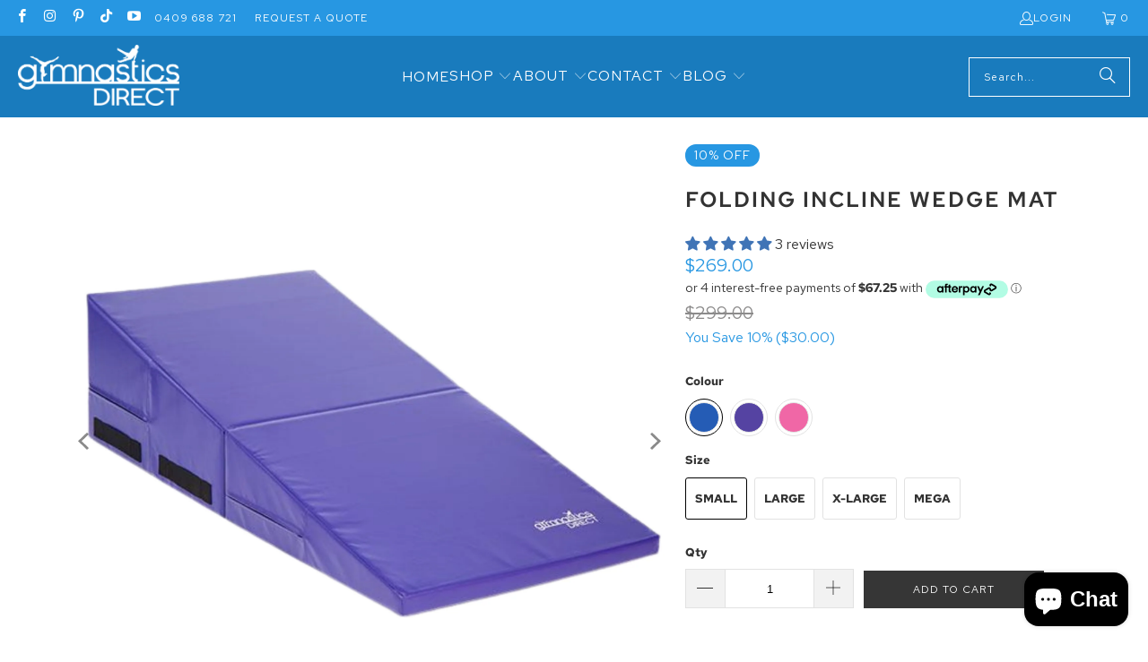

--- FILE ---
content_type: text/html; charset=utf-8
request_url: https://gymnasticsdirect.com.au/products/small-folding-incline-mat
body_size: 51269
content:
<!DOCTYPE html>
<html class="no-js no-touch" lang="en">
  <head>
    <meta charset="utf-8">
    <meta http-equiv="cleartype" content="on">
    <meta name="robots" content="index,follow">

    <!-- Mobile Specific Metas -->
    <meta name="HandheldFriendly" content="True">
    <meta name="MobileOptimized" content="320">
    <meta name="viewport" content="width=device-width,initial-scale=1">
    <meta name="theme-color" content="#ffffff">

    
    <title>
      Folding Incline Wedge Mat - Gymnastics Direct
    </title>

    
      <meta name="description" content="The Gymnastics Direct Folding Incline Mat, also known as a gymnastics wedge mat or incline wedge, is an essential training tool for gymnasts of all levels. This versatile mat works excellently as a tumbling aid, crash pad, or landing mat, making it ideal for performing forward rolls, walkovers, and handsprings.  Key Fe"/>
    

    <link rel="preconnect" href="https://fonts.shopifycdn.com" />
    <link rel="preconnect" href="https://cdn.shopify.com" />
    <link rel="preconnect" href="https://cdn.shopifycloud.com" />

    <link rel="dns-prefetch" href="https://v.shopify.com" />
    <link rel="dns-prefetch" href="https://www.youtube.com" />
    <link rel="dns-prefetch" href="https://vimeo.com" />

    <link href="//gymnasticsdirect.com.au/cdn/shop/t/12/assets/jquery.min.js?v=147293088974801289311762408794" as="script" rel="preload">

    <!-- Stylesheet for Fancybox library -->
    <link rel="stylesheet" href="//gymnasticsdirect.com.au/cdn/shop/t/12/assets/fancybox.css?v=19278034316635137701762408794" type="text/css" media="all" defer>

    <!-- Stylesheets for Turbo -->
    <link href="//gymnasticsdirect.com.au/cdn/shop/t/12/assets/styles.css?v=28688236846003307591762408805" rel="stylesheet" type="text/css" media="all" />

    <!-- Icons -->
    
      <link rel="shortcut icon" type="image/x-icon" href="//gymnasticsdirect.com.au/cdn/shop/files/Square_logo_transparent_background_180x180.png?v=1614304960">
      <link rel="apple-touch-icon" href="//gymnasticsdirect.com.au/cdn/shop/files/Square_logo_transparent_background_180x180.png?v=1614304960"/>
      <link rel="apple-touch-icon" sizes="57x57" href="//gymnasticsdirect.com.au/cdn/shop/files/Square_logo_transparent_background_57x57.png?v=1614304960"/>
      <link rel="apple-touch-icon" sizes="60x60" href="//gymnasticsdirect.com.au/cdn/shop/files/Square_logo_transparent_background_60x60.png?v=1614304960"/>
      <link rel="apple-touch-icon" sizes="72x72" href="//gymnasticsdirect.com.au/cdn/shop/files/Square_logo_transparent_background_72x72.png?v=1614304960"/>
      <link rel="apple-touch-icon" sizes="76x76" href="//gymnasticsdirect.com.au/cdn/shop/files/Square_logo_transparent_background_76x76.png?v=1614304960"/>
      <link rel="apple-touch-icon" sizes="114x114" href="//gymnasticsdirect.com.au/cdn/shop/files/Square_logo_transparent_background_114x114.png?v=1614304960"/>
      <link rel="apple-touch-icon" sizes="180x180" href="//gymnasticsdirect.com.au/cdn/shop/files/Square_logo_transparent_background_180x180.png?v=1614304960"/>
      <link rel="apple-touch-icon" sizes="228x228" href="//gymnasticsdirect.com.au/cdn/shop/files/Square_logo_transparent_background_228x228.png?v=1614304960"/>
    
    <link rel="canonical" href="https://gymnasticsdirect.com.au/products/small-folding-incline-mat"/>

    

    

    

    
    <script>
      window.PXUTheme = window.PXUTheme || {};
      window.PXUTheme.version = '9.5.1';
      window.PXUTheme.name = 'Turbo';
    </script>
    


    
<template id="price-ui"><span class="price " data-price></span><span class="compare-at-price" data-compare-at-price></span><span class="unit-pricing" data-unit-pricing></span></template>
    <template id="price-ui-badge"><div class="price-ui-badge__sticker price-ui-badge__sticker--">
    <span class="price-ui-badge__sticker-text" data-badge></span>
  </div></template>
    
    <template id="price-ui__price"><span class="money" data-price></span></template>
    <template id="price-ui__price-range"><span class="price-min" data-price-min><span class="money" data-price></span></span> - <span class="price-max" data-price-max><span class="money" data-price></span></span></template>
    <template id="price-ui__unit-pricing"><span class="unit-quantity" data-unit-quantity></span> | <span class="unit-price" data-unit-price><span class="money" data-price></span></span> / <span class="unit-measurement" data-unit-measurement></span></template>
    <template id="price-ui-badge__percent-savings-range">Save up to <span data-price-percent></span>%</template>
    <template id="price-ui-badge__percent-savings">Save <span data-price-percent></span>%</template>
    <template id="price-ui-badge__price-savings-range">Save up to <span class="money" data-price></span></template>
    <template id="price-ui-badge__price-savings">Save <span class="money" data-price></span></template>
    <template id="price-ui-badge__on-sale">Sale</template>
    <template id="price-ui-badge__sold-out">Sold out</template>
    <template id="price-ui-badge__in-stock">In stock</template>
    


    <script>
      
window.PXUTheme = window.PXUTheme || {};


window.PXUTheme.theme_settings = {};
window.PXUTheme.currency = {};
window.PXUTheme.routes = window.PXUTheme.routes || {};


window.PXUTheme.theme_settings.display_tos_checkbox = false;
window.PXUTheme.theme_settings.go_to_checkout = false;
window.PXUTheme.theme_settings.cart_action = "ajax";
window.PXUTheme.theme_settings.cart_shipping_calculator = false;


window.PXUTheme.theme_settings.collection_swatches = false;
window.PXUTheme.theme_settings.collection_secondary_image = false;


window.PXUTheme.currency.show_multiple_currencies = false;
window.PXUTheme.currency.shop_currency = "AUD";
window.PXUTheme.currency.default_currency = "AUD";
window.PXUTheme.currency.display_format = "money_format";
window.PXUTheme.currency.money_format = "${{amount}}";
window.PXUTheme.currency.money_format_no_currency = "${{amount}}";
window.PXUTheme.currency.money_format_currency = "${{amount}} AUD";
window.PXUTheme.currency.native_multi_currency = false;
window.PXUTheme.currency.iso_code = "AUD";
window.PXUTheme.currency.symbol = "$";


window.PXUTheme.theme_settings.display_inventory_left = false;
window.PXUTheme.theme_settings.inventory_threshold = 10;
window.PXUTheme.theme_settings.limit_quantity = false;


window.PXUTheme.theme_settings.menu_position = null;


window.PXUTheme.theme_settings.newsletter_popup = false;
window.PXUTheme.theme_settings.newsletter_popup_days = "7";
window.PXUTheme.theme_settings.newsletter_popup_mobile = true;
window.PXUTheme.theme_settings.newsletter_popup_seconds = 8;


window.PXUTheme.theme_settings.pagination_type = "load_more";


window.PXUTheme.theme_settings.enable_shopify_collection_badges = true;
window.PXUTheme.theme_settings.quick_shop_thumbnail_position = "bottom-thumbnails";
window.PXUTheme.theme_settings.product_form_style = "radio";
window.PXUTheme.theme_settings.sale_banner_enabled = true;
window.PXUTheme.theme_settings.display_savings = true;
window.PXUTheme.theme_settings.display_sold_out_price = true;
window.PXUTheme.theme_settings.free_text = "Free";
window.PXUTheme.theme_settings.video_looping = false;
window.PXUTheme.theme_settings.quick_shop_style = "popup";
window.PXUTheme.theme_settings.hover_enabled = false;


window.PXUTheme.routes.cart_url = "/cart";
window.PXUTheme.routes.cart_update_url = "/cart/update";
window.PXUTheme.routes.root_url = "/";
window.PXUTheme.routes.search_url = "/search";
window.PXUTheme.routes.all_products_collection_url = "/collections/all";
window.PXUTheme.routes.product_recommendations_url = "/recommendations/products";
window.PXUTheme.routes.predictive_search_url = "/search/suggest";


window.PXUTheme.theme_settings.image_loading_style = "blur-up";


window.PXUTheme.theme_settings.enable_autocomplete = true;


window.PXUTheme.theme_settings.page_dots_enabled = false;
window.PXUTheme.theme_settings.slideshow_arrow_size = "regular";


window.PXUTheme.theme_settings.quick_shop_enabled = false;


window.PXUTheme.theme_settings.enable_back_to_top_button = false;


window.PXUTheme.translation = {};


window.PXUTheme.translation.agree_to_terms_warning = "You must agree with the terms and conditions to checkout.";
window.PXUTheme.translation.one_item_left = "item left";
window.PXUTheme.translation.items_left_text = "items left";
window.PXUTheme.translation.cart_savings_text = "Total Savings";
window.PXUTheme.translation.cart_discount_text = "Discount";
window.PXUTheme.translation.cart_subtotal_text = "Subtotal";
window.PXUTheme.translation.cart_remove_text = "Remove";
window.PXUTheme.translation.cart_free_text = "Free";


window.PXUTheme.translation.newsletter_success_text = "Thank you for joining our mailing list!";


window.PXUTheme.translation.notify_email = "Enter your email address...";
window.PXUTheme.translation.notify_email_value = "Translation missing: en.contact.fields.email";
window.PXUTheme.translation.notify_email_send = "Send";
window.PXUTheme.translation.notify_message_first = "Please notify me when ";
window.PXUTheme.translation.notify_message_last = " becomes available - ";
window.PXUTheme.translation.notify_success_text = "Thanks! We will notify you when this product becomes available!";


window.PXUTheme.translation.add_to_cart = "Add to Cart";
window.PXUTheme.translation.coming_soon_text = "Coming Soon";
window.PXUTheme.translation.sold_out_text = "Sold Out";
window.PXUTheme.translation.sale_text = "Sale";
window.PXUTheme.translation.savings_text = "You Save";
window.PXUTheme.translation.percent_off_text = "% off";
window.PXUTheme.translation.from_text = "from";
window.PXUTheme.translation.new_text = "New";
window.PXUTheme.translation.pre_order_text = "Pre-Order";
window.PXUTheme.translation.unavailable_text = "Unavailable";


window.PXUTheme.translation.all_results = "View all results";
window.PXUTheme.translation.no_results = "Sorry, no results!";


window.PXUTheme.media_queries = {};
window.PXUTheme.media_queries.small = window.matchMedia( "(max-width: 480px)" );
window.PXUTheme.media_queries.medium = window.matchMedia( "(max-width: 798px)" );
window.PXUTheme.media_queries.large = window.matchMedia( "(min-width: 799px)" );
window.PXUTheme.media_queries.larger = window.matchMedia( "(min-width: 960px)" );
window.PXUTheme.media_queries.xlarge = window.matchMedia( "(min-width: 1200px)" );
window.PXUTheme.media_queries.ie10 = window.matchMedia( "all and (-ms-high-contrast: none), (-ms-high-contrast: active)" );
window.PXUTheme.media_queries.tablet = window.matchMedia( "only screen and (min-width: 799px) and (max-width: 1024px)" );
window.PXUTheme.media_queries.mobile_and_tablet = window.matchMedia( "(max-width: 1024px)" );

    </script>

    

    
      <script src="//gymnasticsdirect.com.au/cdn/shop/t/12/assets/instantclick.min.js?v=20092422000980684151762408794" data-no-instant defer></script>

      <script data-no-instant>
        window.addEventListener('DOMContentLoaded', function() {

          function inIframe() {
            try {
              return window.self !== window.top;
            } catch (e) {
              return true;
            }
          }

          if (!inIframe()){
            InstantClick.on('change', function() {

              $('head script[src*="shopify"]').each(function() {
                var script = document.createElement('script');
                script.type = 'text/javascript';
                script.src = $(this).attr('src');

                $('body').append(script);
              });

              $('body').removeClass('fancybox-active');
              $.fancybox.destroy();

              InstantClick.init();

            });
          }
        });
      </script>
    

    <script>
      
    </script>

    <script>window.performance && window.performance.mark && window.performance.mark('shopify.content_for_header.start');</script><meta name="google-site-verification" content="rWpL2IwvVkPLLDyrSfZxkTZZvjI4HiRgmojkZLQSPdM">
<meta id="shopify-digital-wallet" name="shopify-digital-wallet" content="/32872955963/digital_wallets/dialog">
<meta name="shopify-requires-components" content="true" product-ids="7453872488507,7479433527355,7479437066299,7479440343099,7479447912507,7479453450299,7479456596027,7479461838907,7479475175483,7479480090683,7479484842043,7479493263419,7479497490491,7479516954683,7479527374907,7480006279227,7480013258811,7480016306235,7480018403387,7480019189819,7480020860987,7480021778491,7480025546811,7480030068795,7480034394171,7480035737659,7480036687931,7480492163131,7503959719995,7508269826107,7510963454011,7514045218875">
<meta name="shopify-checkout-api-token" content="446d4bd67fb07a1edd0b86fec50be259">
<meta id="in-context-paypal-metadata" data-shop-id="32872955963" data-venmo-supported="false" data-environment="production" data-locale="en_US" data-paypal-v4="true" data-currency="AUD">
<link rel="alternate" type="application/json+oembed" href="https://gymnasticsdirect.com.au/products/small-folding-incline-mat.oembed">
<script async="async" src="/checkouts/internal/preloads.js?locale=en-AU"></script>
<link rel="preconnect" href="https://shop.app" crossorigin="anonymous">
<script async="async" src="https://shop.app/checkouts/internal/preloads.js?locale=en-AU&shop_id=32872955963" crossorigin="anonymous"></script>
<script id="apple-pay-shop-capabilities" type="application/json">{"shopId":32872955963,"countryCode":"AU","currencyCode":"AUD","merchantCapabilities":["supports3DS"],"merchantId":"gid:\/\/shopify\/Shop\/32872955963","merchantName":"Gymnastics Direct","requiredBillingContactFields":["postalAddress","email","phone"],"requiredShippingContactFields":["postalAddress","email","phone"],"shippingType":"shipping","supportedNetworks":["visa","masterCard","amex","jcb"],"total":{"type":"pending","label":"Gymnastics Direct","amount":"1.00"},"shopifyPaymentsEnabled":true,"supportsSubscriptions":true}</script>
<script id="shopify-features" type="application/json">{"accessToken":"446d4bd67fb07a1edd0b86fec50be259","betas":["rich-media-storefront-analytics"],"domain":"gymnasticsdirect.com.au","predictiveSearch":true,"shopId":32872955963,"locale":"en"}</script>
<script>var Shopify = Shopify || {};
Shopify.shop = "gymnastics-direct.myshopify.com";
Shopify.locale = "en";
Shopify.currency = {"active":"AUD","rate":"1.0"};
Shopify.country = "AU";
Shopify.theme = {"name":"Gymnastics Direct V2.1","id":135324532795,"schema_name":"Turbo","schema_version":"9.5.1","theme_store_id":null,"role":"main"};
Shopify.theme.handle = "null";
Shopify.theme.style = {"id":null,"handle":null};
Shopify.cdnHost = "gymnasticsdirect.com.au/cdn";
Shopify.routes = Shopify.routes || {};
Shopify.routes.root = "/";</script>
<script type="module">!function(o){(o.Shopify=o.Shopify||{}).modules=!0}(window);</script>
<script>!function(o){function n(){var o=[];function n(){o.push(Array.prototype.slice.apply(arguments))}return n.q=o,n}var t=o.Shopify=o.Shopify||{};t.loadFeatures=n(),t.autoloadFeatures=n()}(window);</script>
<script>
  window.ShopifyPay = window.ShopifyPay || {};
  window.ShopifyPay.apiHost = "shop.app\/pay";
  window.ShopifyPay.redirectState = null;
</script>
<script id="shop-js-analytics" type="application/json">{"pageType":"product"}</script>
<script defer="defer" async type="module" src="//gymnasticsdirect.com.au/cdn/shopifycloud/shop-js/modules/v2/client.init-shop-cart-sync_BdyHc3Nr.en.esm.js"></script>
<script defer="defer" async type="module" src="//gymnasticsdirect.com.au/cdn/shopifycloud/shop-js/modules/v2/chunk.common_Daul8nwZ.esm.js"></script>
<script type="module">
  await import("//gymnasticsdirect.com.au/cdn/shopifycloud/shop-js/modules/v2/client.init-shop-cart-sync_BdyHc3Nr.en.esm.js");
await import("//gymnasticsdirect.com.au/cdn/shopifycloud/shop-js/modules/v2/chunk.common_Daul8nwZ.esm.js");

  window.Shopify.SignInWithShop?.initShopCartSync?.({"fedCMEnabled":true,"windoidEnabled":true});

</script>
<script>
  window.Shopify = window.Shopify || {};
  if (!window.Shopify.featureAssets) window.Shopify.featureAssets = {};
  window.Shopify.featureAssets['shop-js'] = {"shop-cart-sync":["modules/v2/client.shop-cart-sync_QYOiDySF.en.esm.js","modules/v2/chunk.common_Daul8nwZ.esm.js"],"init-fed-cm":["modules/v2/client.init-fed-cm_DchLp9rc.en.esm.js","modules/v2/chunk.common_Daul8nwZ.esm.js"],"shop-button":["modules/v2/client.shop-button_OV7bAJc5.en.esm.js","modules/v2/chunk.common_Daul8nwZ.esm.js"],"init-windoid":["modules/v2/client.init-windoid_DwxFKQ8e.en.esm.js","modules/v2/chunk.common_Daul8nwZ.esm.js"],"shop-cash-offers":["modules/v2/client.shop-cash-offers_DWtL6Bq3.en.esm.js","modules/v2/chunk.common_Daul8nwZ.esm.js","modules/v2/chunk.modal_CQq8HTM6.esm.js"],"shop-toast-manager":["modules/v2/client.shop-toast-manager_CX9r1SjA.en.esm.js","modules/v2/chunk.common_Daul8nwZ.esm.js"],"init-shop-email-lookup-coordinator":["modules/v2/client.init-shop-email-lookup-coordinator_UhKnw74l.en.esm.js","modules/v2/chunk.common_Daul8nwZ.esm.js"],"pay-button":["modules/v2/client.pay-button_DzxNnLDY.en.esm.js","modules/v2/chunk.common_Daul8nwZ.esm.js"],"avatar":["modules/v2/client.avatar_BTnouDA3.en.esm.js"],"init-shop-cart-sync":["modules/v2/client.init-shop-cart-sync_BdyHc3Nr.en.esm.js","modules/v2/chunk.common_Daul8nwZ.esm.js"],"shop-login-button":["modules/v2/client.shop-login-button_D8B466_1.en.esm.js","modules/v2/chunk.common_Daul8nwZ.esm.js","modules/v2/chunk.modal_CQq8HTM6.esm.js"],"init-customer-accounts-sign-up":["modules/v2/client.init-customer-accounts-sign-up_C8fpPm4i.en.esm.js","modules/v2/client.shop-login-button_D8B466_1.en.esm.js","modules/v2/chunk.common_Daul8nwZ.esm.js","modules/v2/chunk.modal_CQq8HTM6.esm.js"],"init-shop-for-new-customer-accounts":["modules/v2/client.init-shop-for-new-customer-accounts_CVTO0Ztu.en.esm.js","modules/v2/client.shop-login-button_D8B466_1.en.esm.js","modules/v2/chunk.common_Daul8nwZ.esm.js","modules/v2/chunk.modal_CQq8HTM6.esm.js"],"init-customer-accounts":["modules/v2/client.init-customer-accounts_dRgKMfrE.en.esm.js","modules/v2/client.shop-login-button_D8B466_1.en.esm.js","modules/v2/chunk.common_Daul8nwZ.esm.js","modules/v2/chunk.modal_CQq8HTM6.esm.js"],"shop-follow-button":["modules/v2/client.shop-follow-button_CkZpjEct.en.esm.js","modules/v2/chunk.common_Daul8nwZ.esm.js","modules/v2/chunk.modal_CQq8HTM6.esm.js"],"lead-capture":["modules/v2/client.lead-capture_BntHBhfp.en.esm.js","modules/v2/chunk.common_Daul8nwZ.esm.js","modules/v2/chunk.modal_CQq8HTM6.esm.js"],"checkout-modal":["modules/v2/client.checkout-modal_CfxcYbTm.en.esm.js","modules/v2/chunk.common_Daul8nwZ.esm.js","modules/v2/chunk.modal_CQq8HTM6.esm.js"],"shop-login":["modules/v2/client.shop-login_Da4GZ2H6.en.esm.js","modules/v2/chunk.common_Daul8nwZ.esm.js","modules/v2/chunk.modal_CQq8HTM6.esm.js"],"payment-terms":["modules/v2/client.payment-terms_MV4M3zvL.en.esm.js","modules/v2/chunk.common_Daul8nwZ.esm.js","modules/v2/chunk.modal_CQq8HTM6.esm.js"]};
</script>
<script>(function() {
  var isLoaded = false;
  function asyncLoad() {
    if (isLoaded) return;
    isLoaded = true;
    var urls = ["https:\/\/trust.conversionbear.com\/script?app=trust_badge\u0026shop=gymnastics-direct.myshopify.com","https:\/\/cdn.grw.reputon.com\/assets\/widget.js?shop=gymnastics-direct.myshopify.com","https:\/\/chimpstatic.com\/mcjs-connected\/js\/users\/b6e0277b0f911e7ea8551a99f\/558cd9fa2772eb2e5ffd5ade1.js?shop=gymnastics-direct.myshopify.com"];
    for (var i = 0; i < urls.length; i++) {
      var s = document.createElement('script');
      s.type = 'text/javascript';
      s.async = true;
      s.src = urls[i];
      var x = document.getElementsByTagName('script')[0];
      x.parentNode.insertBefore(s, x);
    }
  };
  if(window.attachEvent) {
    window.attachEvent('onload', asyncLoad);
  } else {
    window.addEventListener('load', asyncLoad, false);
  }
})();</script>
<script id="__st">var __st={"a":32872955963,"offset":39600,"reqid":"bc85e0aa-b0d1-4754-acde-e463a82f8a8f-1768979221","pageurl":"gymnasticsdirect.com.au\/products\/small-folding-incline-mat","u":"3d3b3462655b","p":"product","rtyp":"product","rid":4601576095803};</script>
<script>window.ShopifyPaypalV4VisibilityTracking = true;</script>
<script id="captcha-bootstrap">!function(){'use strict';const t='contact',e='account',n='new_comment',o=[[t,t],['blogs',n],['comments',n],[t,'customer']],c=[[e,'customer_login'],[e,'guest_login'],[e,'recover_customer_password'],[e,'create_customer']],r=t=>t.map((([t,e])=>`form[action*='/${t}']:not([data-nocaptcha='true']) input[name='form_type'][value='${e}']`)).join(','),a=t=>()=>t?[...document.querySelectorAll(t)].map((t=>t.form)):[];function s(){const t=[...o],e=r(t);return a(e)}const i='password',u='form_key',d=['recaptcha-v3-token','g-recaptcha-response','h-captcha-response',i],f=()=>{try{return window.sessionStorage}catch{return}},m='__shopify_v',_=t=>t.elements[u];function p(t,e,n=!1){try{const o=window.sessionStorage,c=JSON.parse(o.getItem(e)),{data:r}=function(t){const{data:e,action:n}=t;return t[m]||n?{data:e,action:n}:{data:t,action:n}}(c);for(const[e,n]of Object.entries(r))t.elements[e]&&(t.elements[e].value=n);n&&o.removeItem(e)}catch(o){console.error('form repopulation failed',{error:o})}}const l='form_type',E='cptcha';function T(t){t.dataset[E]=!0}const w=window,h=w.document,L='Shopify',v='ce_forms',y='captcha';let A=!1;((t,e)=>{const n=(g='f06e6c50-85a8-45c8-87d0-21a2b65856fe',I='https://cdn.shopify.com/shopifycloud/storefront-forms-hcaptcha/ce_storefront_forms_captcha_hcaptcha.v1.5.2.iife.js',D={infoText:'Protected by hCaptcha',privacyText:'Privacy',termsText:'Terms'},(t,e,n)=>{const o=w[L][v],c=o.bindForm;if(c)return c(t,g,e,D).then(n);var r;o.q.push([[t,g,e,D],n]),r=I,A||(h.body.append(Object.assign(h.createElement('script'),{id:'captcha-provider',async:!0,src:r})),A=!0)});var g,I,D;w[L]=w[L]||{},w[L][v]=w[L][v]||{},w[L][v].q=[],w[L][y]=w[L][y]||{},w[L][y].protect=function(t,e){n(t,void 0,e),T(t)},Object.freeze(w[L][y]),function(t,e,n,w,h,L){const[v,y,A,g]=function(t,e,n){const i=e?o:[],u=t?c:[],d=[...i,...u],f=r(d),m=r(i),_=r(d.filter((([t,e])=>n.includes(e))));return[a(f),a(m),a(_),s()]}(w,h,L),I=t=>{const e=t.target;return e instanceof HTMLFormElement?e:e&&e.form},D=t=>v().includes(t);t.addEventListener('submit',(t=>{const e=I(t);if(!e)return;const n=D(e)&&!e.dataset.hcaptchaBound&&!e.dataset.recaptchaBound,o=_(e),c=g().includes(e)&&(!o||!o.value);(n||c)&&t.preventDefault(),c&&!n&&(function(t){try{if(!f())return;!function(t){const e=f();if(!e)return;const n=_(t);if(!n)return;const o=n.value;o&&e.removeItem(o)}(t);const e=Array.from(Array(32),(()=>Math.random().toString(36)[2])).join('');!function(t,e){_(t)||t.append(Object.assign(document.createElement('input'),{type:'hidden',name:u})),t.elements[u].value=e}(t,e),function(t,e){const n=f();if(!n)return;const o=[...t.querySelectorAll(`input[type='${i}']`)].map((({name:t})=>t)),c=[...d,...o],r={};for(const[a,s]of new FormData(t).entries())c.includes(a)||(r[a]=s);n.setItem(e,JSON.stringify({[m]:1,action:t.action,data:r}))}(t,e)}catch(e){console.error('failed to persist form',e)}}(e),e.submit())}));const S=(t,e)=>{t&&!t.dataset[E]&&(n(t,e.some((e=>e===t))),T(t))};for(const o of['focusin','change'])t.addEventListener(o,(t=>{const e=I(t);D(e)&&S(e,y())}));const B=e.get('form_key'),M=e.get(l),P=B&&M;t.addEventListener('DOMContentLoaded',(()=>{const t=y();if(P)for(const e of t)e.elements[l].value===M&&p(e,B);[...new Set([...A(),...v().filter((t=>'true'===t.dataset.shopifyCaptcha))])].forEach((e=>S(e,t)))}))}(h,new URLSearchParams(w.location.search),n,t,e,['guest_login'])})(!0,!0)}();</script>
<script integrity="sha256-4kQ18oKyAcykRKYeNunJcIwy7WH5gtpwJnB7kiuLZ1E=" data-source-attribution="shopify.loadfeatures" defer="defer" src="//gymnasticsdirect.com.au/cdn/shopifycloud/storefront/assets/storefront/load_feature-a0a9edcb.js" crossorigin="anonymous"></script>
<script crossorigin="anonymous" defer="defer" src="//gymnasticsdirect.com.au/cdn/shopifycloud/storefront/assets/shopify_pay/storefront-65b4c6d7.js?v=20250812"></script>
<script data-source-attribution="shopify.dynamic_checkout.dynamic.init">var Shopify=Shopify||{};Shopify.PaymentButton=Shopify.PaymentButton||{isStorefrontPortableWallets:!0,init:function(){window.Shopify.PaymentButton.init=function(){};var t=document.createElement("script");t.src="https://gymnasticsdirect.com.au/cdn/shopifycloud/portable-wallets/latest/portable-wallets.en.js",t.type="module",document.head.appendChild(t)}};
</script>
<script data-source-attribution="shopify.dynamic_checkout.buyer_consent">
  function portableWalletsHideBuyerConsent(e){var t=document.getElementById("shopify-buyer-consent"),n=document.getElementById("shopify-subscription-policy-button");t&&n&&(t.classList.add("hidden"),t.setAttribute("aria-hidden","true"),n.removeEventListener("click",e))}function portableWalletsShowBuyerConsent(e){var t=document.getElementById("shopify-buyer-consent"),n=document.getElementById("shopify-subscription-policy-button");t&&n&&(t.classList.remove("hidden"),t.removeAttribute("aria-hidden"),n.addEventListener("click",e))}window.Shopify?.PaymentButton&&(window.Shopify.PaymentButton.hideBuyerConsent=portableWalletsHideBuyerConsent,window.Shopify.PaymentButton.showBuyerConsent=portableWalletsShowBuyerConsent);
</script>
<script data-source-attribution="shopify.dynamic_checkout.cart.bootstrap">document.addEventListener("DOMContentLoaded",(function(){function t(){return document.querySelector("shopify-accelerated-checkout-cart, shopify-accelerated-checkout")}if(t())Shopify.PaymentButton.init();else{new MutationObserver((function(e,n){t()&&(Shopify.PaymentButton.init(),n.disconnect())})).observe(document.body,{childList:!0,subtree:!0})}}));
</script>
<link id="shopify-accelerated-checkout-styles" rel="stylesheet" media="screen" href="https://gymnasticsdirect.com.au/cdn/shopifycloud/portable-wallets/latest/accelerated-checkout-backwards-compat.css" crossorigin="anonymous">
<style id="shopify-accelerated-checkout-cart">
        #shopify-buyer-consent {
  margin-top: 1em;
  display: inline-block;
  width: 100%;
}

#shopify-buyer-consent.hidden {
  display: none;
}

#shopify-subscription-policy-button {
  background: none;
  border: none;
  padding: 0;
  text-decoration: underline;
  font-size: inherit;
  cursor: pointer;
}

#shopify-subscription-policy-button::before {
  box-shadow: none;
}

      </style>

<script>window.performance && window.performance.mark && window.performance.mark('shopify.content_for_header.end');</script>

    

<meta name="author" content="Gymnastics Direct">
<meta property="og:url" content="https://gymnasticsdirect.com.au/products/small-folding-incline-mat">
<meta property="og:site_name" content="Gymnastics Direct">




  <meta property="og:type" content="product">
  <meta property="og:title" content="Folding Incline Wedge Mat">
  
    
      <meta property="og:image" content="https://gymnasticsdirect.com.au/cdn/shop/files/Style1_3_600x.jpg?v=1750897065">
      <meta property="og:image:secure_url" content="https://gymnasticsdirect.com.au/cdn/shop/files/Style1_3_600x.jpg?v=1750897065">
      
      <meta property="og:image:width" content="1800">
      <meta property="og:image:height" content="1800">
    
      <meta property="og:image" content="https://gymnasticsdirect.com.au/cdn/shop/products/incline_purple_d8d771bc-9e3e-49fb-82e1-d79446467ae2_600x.jpg?v=1750897065">
      <meta property="og:image:secure_url" content="https://gymnasticsdirect.com.au/cdn/shop/products/incline_purple_d8d771bc-9e3e-49fb-82e1-d79446467ae2_600x.jpg?v=1750897065">
      
      <meta property="og:image:width" content="600">
      <meta property="og:image:height" content="600">
    
      <meta property="og:image" content="https://gymnasticsdirect.com.au/cdn/shop/products/169_one_1_600x.jpg?v=1750897065">
      <meta property="og:image:secure_url" content="https://gymnasticsdirect.com.au/cdn/shop/products/169_one_1_600x.jpg?v=1750897065">
      
      <meta property="og:image:width" content="600">
      <meta property="og:image:height" content="600">
    
  
  <meta property="product:price:amount" content="269.00">
  <meta property="product:price:currency" content="AUD">



  <meta property="og:description" content="The Gymnastics Direct Folding Incline Mat, also known as a gymnastics wedge mat or incline wedge, is an essential training tool for gymnasts of all levels. This versatile mat works excellently as a tumbling aid, crash pad, or landing mat, making it ideal for performing forward rolls, walkovers, and handsprings.  Key Fe">




<meta name="twitter:card" content="summary">

  <meta name="twitter:title" content="Folding Incline Wedge Mat">
  <meta name="twitter:description" content="The Gymnastics Direct Folding Incline Mat, also known as a gymnastics wedge mat or incline wedge, is an essential training tool for gymnasts of all levels. This versatile mat works excellently as a tumbling aid, crash pad, or landing mat, making it ideal for performing forward rolls, walkovers, and handsprings.  Key Features: Perfect for tumbling, forward rolls, walkovers, and handsprings. Folding design allows for easy storage and transport. High Density Foam provides excellent support and cushioning for safe practice. Heavy-duty 18 oz vinyl surface ensures long-lasting use. Available in Blue, Pink, and Purple. This incline gymnastics mat is a favourite among gymnasts, cheerleaders, and acrobats for its durability and functionality. The high-density foam construction offers superb support and safety.  Dimensions: Small: 140cm x 70cm x 40cm-5cm. Check out our small folding incline in action here! Large: 180cm x 90 cm x">
  <meta name="twitter:image" content="https://gymnasticsdirect.com.au/cdn/shop/files/Style1_3_240x.jpg?v=1750897065">
  <meta name="twitter:image:width" content="240">
  <meta name="twitter:image:height" content="240">
  <meta name="twitter:image:alt" content="Folding Incline Wedge Mat">



    
    
  <!-- BEGIN app block: shopify://apps/judge-me-reviews/blocks/judgeme_core/61ccd3b1-a9f2-4160-9fe9-4fec8413e5d8 --><!-- Start of Judge.me Core -->






<link rel="dns-prefetch" href="https://cdnwidget.judge.me">
<link rel="dns-prefetch" href="https://cdn.judge.me">
<link rel="dns-prefetch" href="https://cdn1.judge.me">
<link rel="dns-prefetch" href="https://api.judge.me">

<script data-cfasync='false' class='jdgm-settings-script'>window.jdgmSettings={"pagination":5,"disable_web_reviews":false,"badge_no_review_text":"No reviews","badge_n_reviews_text":"{{ n }} review/reviews","badge_star_color":"#4074B6","hide_badge_preview_if_no_reviews":true,"badge_hide_text":false,"enforce_center_preview_badge":false,"widget_title":"Customer Reviews","widget_open_form_text":"Write a review","widget_close_form_text":"Cancel review","widget_refresh_page_text":"Refresh page","widget_summary_text":"Based on {{ number_of_reviews }} review/reviews","widget_no_review_text":"Be the first to write a review","widget_name_field_text":"Display name","widget_verified_name_field_text":"Verified Name (public)","widget_name_placeholder_text":"Display name","widget_required_field_error_text":"This field is required.","widget_email_field_text":"Email address","widget_verified_email_field_text":"Verified Email (private, can not be edited)","widget_email_placeholder_text":"Your email address","widget_email_field_error_text":"Please enter a valid email address.","widget_rating_field_text":"Rating","widget_review_title_field_text":"Review Title","widget_review_title_placeholder_text":"Give your review a title","widget_review_body_field_text":"Review content","widget_review_body_placeholder_text":"Start writing here...","widget_pictures_field_text":"Picture/Video (optional)","widget_submit_review_text":"Submit Review","widget_submit_verified_review_text":"Submit Verified Review","widget_submit_success_msg_with_auto_publish":"Thank you! Please refresh the page in a few moments to see your review. You can remove or edit your review by logging into \u003ca href='https://judge.me/login' target='_blank' rel='nofollow noopener'\u003eJudge.me\u003c/a\u003e","widget_submit_success_msg_no_auto_publish":"Thank you! Your review will be published as soon as it is approved by the shop admin. You can remove or edit your review by logging into \u003ca href='https://judge.me/login' target='_blank' rel='nofollow noopener'\u003eJudge.me\u003c/a\u003e","widget_show_default_reviews_out_of_total_text":"Showing {{ n_reviews_shown }} out of {{ n_reviews }} reviews.","widget_show_all_link_text":"Show all","widget_show_less_link_text":"Show less","widget_author_said_text":"{{ reviewer_name }} said:","widget_days_text":"{{ n }} days ago","widget_weeks_text":"{{ n }} week/weeks ago","widget_months_text":"{{ n }} month/months ago","widget_years_text":"{{ n }} year/years ago","widget_yesterday_text":"Yesterday","widget_today_text":"Today","widget_replied_text":"\u003e\u003e {{ shop_name }} replied:","widget_read_more_text":"Read more","widget_reviewer_name_as_initial":"","widget_rating_filter_color":"#fbcd0a","widget_rating_filter_see_all_text":"See all reviews","widget_sorting_most_recent_text":"Most Recent","widget_sorting_highest_rating_text":"Highest Rating","widget_sorting_lowest_rating_text":"Lowest Rating","widget_sorting_with_pictures_text":"Only Pictures","widget_sorting_most_helpful_text":"Most Helpful","widget_open_question_form_text":"Ask a question","widget_reviews_subtab_text":"Reviews","widget_questions_subtab_text":"Questions","widget_question_label_text":"Question","widget_answer_label_text":"Answer","widget_question_placeholder_text":"Write your question here","widget_submit_question_text":"Submit Question","widget_question_submit_success_text":"Thank you for your question! We will notify you once it gets answered.","widget_star_color":"#4074B6","verified_badge_text":"Verified","verified_badge_bg_color":"","verified_badge_text_color":"","verified_badge_placement":"left-of-reviewer-name","widget_review_max_height":"","widget_hide_border":false,"widget_social_share":false,"widget_thumb":false,"widget_review_location_show":false,"widget_location_format":"","all_reviews_include_out_of_store_products":true,"all_reviews_out_of_store_text":"(out of store)","all_reviews_pagination":100,"all_reviews_product_name_prefix_text":"about","enable_review_pictures":true,"enable_question_anwser":false,"widget_theme":"default","review_date_format":"dd/mm/yyyy","default_sort_method":"most-recent","widget_product_reviews_subtab_text":"Product Reviews","widget_shop_reviews_subtab_text":"Shop Reviews","widget_other_products_reviews_text":"Reviews for other products","widget_store_reviews_subtab_text":"Store reviews","widget_no_store_reviews_text":"This store hasn't received any reviews yet","widget_web_restriction_product_reviews_text":"This product hasn't received any reviews yet","widget_no_items_text":"No items found","widget_show_more_text":"Show more","widget_write_a_store_review_text":"Write a Store Review","widget_other_languages_heading":"Reviews in Other Languages","widget_translate_review_text":"Translate review to {{ language }}","widget_translating_review_text":"Translating...","widget_show_original_translation_text":"Show original ({{ language }})","widget_translate_review_failed_text":"Review couldn't be translated.","widget_translate_review_retry_text":"Retry","widget_translate_review_try_again_later_text":"Try again later","show_product_url_for_grouped_product":false,"widget_sorting_pictures_first_text":"Pictures First","show_pictures_on_all_rev_page_mobile":false,"show_pictures_on_all_rev_page_desktop":false,"floating_tab_hide_mobile_install_preference":false,"floating_tab_button_name":"★ Reviews","floating_tab_title":"Let customers speak for us","floating_tab_button_color":"","floating_tab_button_background_color":"","floating_tab_url":"","floating_tab_url_enabled":false,"floating_tab_tab_style":"text","all_reviews_text_badge_text":"Customers rate us {{ shop.metafields.judgeme.all_reviews_rating | round: 1 }}/5 based on {{ shop.metafields.judgeme.all_reviews_count }} reviews.","all_reviews_text_badge_text_branded_style":"{{ shop.metafields.judgeme.all_reviews_rating | round: 1 }} out of 5 stars based on {{ shop.metafields.judgeme.all_reviews_count }} reviews","is_all_reviews_text_badge_a_link":false,"show_stars_for_all_reviews_text_badge":false,"all_reviews_text_badge_url":"","all_reviews_text_style":"branded","all_reviews_text_color_style":"judgeme_brand_color","all_reviews_text_color":"#108474","all_reviews_text_show_jm_brand":false,"featured_carousel_show_header":true,"featured_carousel_title":"Let customers speak for us","testimonials_carousel_title":"Customers are saying","videos_carousel_title":"Real customer stories","cards_carousel_title":"Customers are saying","featured_carousel_count_text":"from {{ n }} reviews","featured_carousel_add_link_to_all_reviews_page":false,"featured_carousel_url":"","featured_carousel_show_images":true,"featured_carousel_autoslide_interval":5,"featured_carousel_arrows_on_the_sides":false,"featured_carousel_height":250,"featured_carousel_width":80,"featured_carousel_image_size":0,"featured_carousel_image_height":250,"featured_carousel_arrow_color":"#eeeeee","verified_count_badge_style":"branded","verified_count_badge_orientation":"horizontal","verified_count_badge_color_style":"judgeme_brand_color","verified_count_badge_color":"#108474","is_verified_count_badge_a_link":false,"verified_count_badge_url":"","verified_count_badge_show_jm_brand":true,"widget_rating_preset_default":5,"widget_first_sub_tab":"product-reviews","widget_show_histogram":true,"widget_histogram_use_custom_color":false,"widget_pagination_use_custom_color":false,"widget_star_use_custom_color":false,"widget_verified_badge_use_custom_color":false,"widget_write_review_use_custom_color":false,"picture_reminder_submit_button":"Upload Pictures","enable_review_videos":false,"mute_video_by_default":false,"widget_sorting_videos_first_text":"Videos First","widget_review_pending_text":"Pending","featured_carousel_items_for_large_screen":3,"social_share_options_order":"Facebook,Twitter","remove_microdata_snippet":true,"disable_json_ld":false,"enable_json_ld_products":false,"preview_badge_show_question_text":false,"preview_badge_no_question_text":"No questions","preview_badge_n_question_text":"{{ number_of_questions }} question/questions","qa_badge_show_icon":false,"qa_badge_position":"same-row","remove_judgeme_branding":true,"widget_add_search_bar":false,"widget_search_bar_placeholder":"Search","widget_sorting_verified_only_text":"Verified only","featured_carousel_theme":"default","featured_carousel_show_rating":true,"featured_carousel_show_title":true,"featured_carousel_show_body":true,"featured_carousel_show_date":false,"featured_carousel_show_reviewer":true,"featured_carousel_show_product":false,"featured_carousel_header_background_color":"#108474","featured_carousel_header_text_color":"#ffffff","featured_carousel_name_product_separator":"reviewed","featured_carousel_full_star_background":"#108474","featured_carousel_empty_star_background":"#dadada","featured_carousel_vertical_theme_background":"#f9fafb","featured_carousel_verified_badge_enable":true,"featured_carousel_verified_badge_color":"#108474","featured_carousel_border_style":"round","featured_carousel_review_line_length_limit":3,"featured_carousel_more_reviews_button_text":"Read more reviews","featured_carousel_view_product_button_text":"View product","all_reviews_page_load_reviews_on":"scroll","all_reviews_page_load_more_text":"Load More Reviews","disable_fb_tab_reviews":false,"enable_ajax_cdn_cache":false,"widget_advanced_speed_features":5,"widget_public_name_text":"displayed publicly like","default_reviewer_name":"John Smith","default_reviewer_name_has_non_latin":true,"widget_reviewer_anonymous":"Anonymous","medals_widget_title":"Judge.me Review Medals","medals_widget_background_color":"#f9fafb","medals_widget_position":"footer_all_pages","medals_widget_border_color":"#f9fafb","medals_widget_verified_text_position":"left","medals_widget_use_monochromatic_version":false,"medals_widget_elements_color":"#108474","show_reviewer_avatar":true,"widget_invalid_yt_video_url_error_text":"Not a YouTube video URL","widget_max_length_field_error_text":"Please enter no more than {0} characters.","widget_show_country_flag":false,"widget_show_collected_via_shop_app":true,"widget_verified_by_shop_badge_style":"light","widget_verified_by_shop_text":"Verified by Shop","widget_show_photo_gallery":false,"widget_load_with_code_splitting":true,"widget_ugc_install_preference":false,"widget_ugc_title":"Made by us, Shared by you","widget_ugc_subtitle":"Tag us to see your picture featured in our page","widget_ugc_arrows_color":"#ffffff","widget_ugc_primary_button_text":"Buy Now","widget_ugc_primary_button_background_color":"#108474","widget_ugc_primary_button_text_color":"#ffffff","widget_ugc_primary_button_border_width":"0","widget_ugc_primary_button_border_style":"none","widget_ugc_primary_button_border_color":"#108474","widget_ugc_primary_button_border_radius":"25","widget_ugc_secondary_button_text":"Load More","widget_ugc_secondary_button_background_color":"#ffffff","widget_ugc_secondary_button_text_color":"#108474","widget_ugc_secondary_button_border_width":"2","widget_ugc_secondary_button_border_style":"solid","widget_ugc_secondary_button_border_color":"#108474","widget_ugc_secondary_button_border_radius":"25","widget_ugc_reviews_button_text":"View Reviews","widget_ugc_reviews_button_background_color":"#ffffff","widget_ugc_reviews_button_text_color":"#108474","widget_ugc_reviews_button_border_width":"2","widget_ugc_reviews_button_border_style":"solid","widget_ugc_reviews_button_border_color":"#108474","widget_ugc_reviews_button_border_radius":"25","widget_ugc_reviews_button_link_to":"judgeme-reviews-page","widget_ugc_show_post_date":true,"widget_ugc_max_width":"800","widget_rating_metafield_value_type":true,"widget_primary_color":"#2B63AC","widget_enable_secondary_color":false,"widget_secondary_color":"#edf5f5","widget_summary_average_rating_text":"{{ average_rating }} out of 5","widget_media_grid_title":"Customer photos \u0026 videos","widget_media_grid_see_more_text":"See more","widget_round_style":false,"widget_show_product_medals":true,"widget_verified_by_judgeme_text":"Verified by Judge.me","widget_show_store_medals":true,"widget_verified_by_judgeme_text_in_store_medals":"Verified by Judge.me","widget_media_field_exceed_quantity_message":"Sorry, we can only accept {{ max_media }} for one review.","widget_media_field_exceed_limit_message":"{{ file_name }} is too large, please select a {{ media_type }} less than {{ size_limit }}MB.","widget_review_submitted_text":"Review Submitted!","widget_question_submitted_text":"Question Submitted!","widget_close_form_text_question":"Cancel","widget_write_your_answer_here_text":"Write your answer here","widget_enabled_branded_link":true,"widget_show_collected_by_judgeme":false,"widget_reviewer_name_color":"","widget_write_review_text_color":"","widget_write_review_bg_color":"","widget_collected_by_judgeme_text":"collected by Judge.me","widget_pagination_type":"standard","widget_load_more_text":"Load More","widget_load_more_color":"#108474","widget_full_review_text":"Full Review","widget_read_more_reviews_text":"Read More Reviews","widget_read_questions_text":"Read Questions","widget_questions_and_answers_text":"Questions \u0026 Answers","widget_verified_by_text":"Verified by","widget_verified_text":"Verified","widget_number_of_reviews_text":"{{ number_of_reviews }} reviews","widget_back_button_text":"Back","widget_next_button_text":"Next","widget_custom_forms_filter_button":"Filters","custom_forms_style":"horizontal","widget_show_review_information":false,"how_reviews_are_collected":"How reviews are collected?","widget_show_review_keywords":false,"widget_gdpr_statement":"How we use your data: We'll only contact you about the review you left, and only if necessary. By submitting your review, you agree to Judge.me's \u003ca href='https://judge.me/terms' target='_blank' rel='nofollow noopener'\u003eterms\u003c/a\u003e, \u003ca href='https://judge.me/privacy' target='_blank' rel='nofollow noopener'\u003eprivacy\u003c/a\u003e and \u003ca href='https://judge.me/content-policy' target='_blank' rel='nofollow noopener'\u003econtent\u003c/a\u003e policies.","widget_multilingual_sorting_enabled":false,"widget_translate_review_content_enabled":false,"widget_translate_review_content_method":"manual","popup_widget_review_selection":"automatically_with_pictures","popup_widget_round_border_style":true,"popup_widget_show_title":true,"popup_widget_show_body":true,"popup_widget_show_reviewer":false,"popup_widget_show_product":true,"popup_widget_show_pictures":true,"popup_widget_use_review_picture":true,"popup_widget_show_on_home_page":true,"popup_widget_show_on_product_page":true,"popup_widget_show_on_collection_page":true,"popup_widget_show_on_cart_page":true,"popup_widget_position":"bottom_left","popup_widget_first_review_delay":5,"popup_widget_duration":5,"popup_widget_interval":5,"popup_widget_review_count":5,"popup_widget_hide_on_mobile":true,"review_snippet_widget_round_border_style":true,"review_snippet_widget_card_color":"#FFFFFF","review_snippet_widget_slider_arrows_background_color":"#FFFFFF","review_snippet_widget_slider_arrows_color":"#000000","review_snippet_widget_star_color":"#108474","show_product_variant":false,"all_reviews_product_variant_label_text":"Variant: ","widget_show_verified_branding":true,"widget_ai_summary_title":"Customers say","widget_ai_summary_disclaimer":"AI-powered review summary based on recent customer reviews","widget_show_ai_summary":false,"widget_show_ai_summary_bg":false,"widget_show_review_title_input":true,"redirect_reviewers_invited_via_email":"external_form","request_store_review_after_product_review":false,"request_review_other_products_in_order":false,"review_form_color_scheme":"default","review_form_corner_style":"square","review_form_star_color":{},"review_form_text_color":"#333333","review_form_background_color":"#ffffff","review_form_field_background_color":"#fafafa","review_form_button_color":{},"review_form_button_text_color":"#ffffff","review_form_modal_overlay_color":"#000000","review_content_screen_title_text":"How would you rate this product?","review_content_introduction_text":"We would love it if you would share a bit about your experience.","store_review_form_title_text":"How would you rate this store?","store_review_form_introduction_text":"We would love it if you would share a bit about your experience.","show_review_guidance_text":true,"one_star_review_guidance_text":"Poor","five_star_review_guidance_text":"Great","customer_information_screen_title_text":"About you","customer_information_introduction_text":"Please tell us more about you.","custom_questions_screen_title_text":"Your experience in more detail","custom_questions_introduction_text":"Here are a few questions to help us understand more about your experience.","review_submitted_screen_title_text":"Thanks for your review!","review_submitted_screen_thank_you_text":"We are processing it and it will appear on the store soon.","review_submitted_screen_email_verification_text":"Please confirm your email by clicking the link we just sent you. This helps us keep reviews authentic.","review_submitted_request_store_review_text":"Would you like to share your experience of shopping with us?","review_submitted_review_other_products_text":"Would you like to review these products?","store_review_screen_title_text":"Would you like to share your experience of shopping with us?","store_review_introduction_text":"We value your feedback and use it to improve. Please share any thoughts or suggestions you have.","reviewer_media_screen_title_picture_text":"Share a picture","reviewer_media_introduction_picture_text":"Upload a photo to support your review.","reviewer_media_screen_title_video_text":"Share a video","reviewer_media_introduction_video_text":"Upload a video to support your review.","reviewer_media_screen_title_picture_or_video_text":"Share a picture or video","reviewer_media_introduction_picture_or_video_text":"Upload a photo or video to support your review.","reviewer_media_youtube_url_text":"Paste your Youtube URL here","advanced_settings_next_step_button_text":"Next","advanced_settings_close_review_button_text":"Close","modal_write_review_flow":false,"write_review_flow_required_text":"Required","write_review_flow_privacy_message_text":"We respect your privacy.","write_review_flow_anonymous_text":"Post review as anonymous","write_review_flow_visibility_text":"This won't be visible to other customers.","write_review_flow_multiple_selection_help_text":"Select as many as you like","write_review_flow_single_selection_help_text":"Select one option","write_review_flow_required_field_error_text":"This field is required","write_review_flow_invalid_email_error_text":"Please enter a valid email address","write_review_flow_max_length_error_text":"Max. {{ max_length }} characters.","write_review_flow_media_upload_text":"\u003cb\u003eClick to upload\u003c/b\u003e or drag and drop","write_review_flow_gdpr_statement":"We'll only contact you about your review if necessary. By submitting your review, you agree to our \u003ca href='https://judge.me/terms' target='_blank' rel='nofollow noopener'\u003eterms and conditions\u003c/a\u003e and \u003ca href='https://judge.me/privacy' target='_blank' rel='nofollow noopener'\u003eprivacy policy\u003c/a\u003e.","rating_only_reviews_enabled":false,"show_negative_reviews_help_screen":false,"new_review_flow_help_screen_rating_threshold":3,"negative_review_resolution_screen_title_text":"Tell us more","negative_review_resolution_text":"Your experience matters to us. If there were issues with your purchase, we're here to help. Feel free to reach out to us, we'd love the opportunity to make things right.","negative_review_resolution_button_text":"Contact us","negative_review_resolution_proceed_with_review_text":"Leave a review","negative_review_resolution_subject":"Issue with purchase from {{ shop_name }}.{{ order_name }}","preview_badge_collection_page_install_status":false,"widget_review_custom_css":"","preview_badge_custom_css":"","preview_badge_stars_count":"5-stars","featured_carousel_custom_css":"","floating_tab_custom_css":"","all_reviews_widget_custom_css":"","medals_widget_custom_css":"","verified_badge_custom_css":"","all_reviews_text_custom_css":"","transparency_badges_collected_via_store_invite":false,"transparency_badges_from_another_provider":false,"transparency_badges_collected_from_store_visitor":false,"transparency_badges_collected_by_verified_review_provider":false,"transparency_badges_earned_reward":false,"transparency_badges_collected_via_store_invite_text":"Review collected via store invitation","transparency_badges_from_another_provider_text":"Review collected from another provider","transparency_badges_collected_from_store_visitor_text":"Review collected from a store visitor","transparency_badges_written_in_google_text":"Review written in Google","transparency_badges_written_in_etsy_text":"Review written in Etsy","transparency_badges_written_in_shop_app_text":"Review written in Shop App","transparency_badges_earned_reward_text":"Review earned a reward for future purchase","product_review_widget_per_page":10,"widget_store_review_label_text":"Review about the store","checkout_comment_extension_title_on_product_page":"Customer Comments","checkout_comment_extension_num_latest_comment_show":5,"checkout_comment_extension_format":"name_and_timestamp","checkout_comment_customer_name":"last_initial","checkout_comment_comment_notification":true,"preview_badge_collection_page_install_preference":false,"preview_badge_home_page_install_preference":false,"preview_badge_product_page_install_preference":false,"review_widget_install_preference":"","review_carousel_install_preference":false,"floating_reviews_tab_install_preference":"none","verified_reviews_count_badge_install_preference":false,"all_reviews_text_install_preference":false,"review_widget_best_location":false,"judgeme_medals_install_preference":false,"review_widget_revamp_enabled":false,"review_widget_qna_enabled":false,"review_widget_header_theme":"minimal","review_widget_widget_title_enabled":true,"review_widget_header_text_size":"medium","review_widget_header_text_weight":"regular","review_widget_average_rating_style":"compact","review_widget_bar_chart_enabled":true,"review_widget_bar_chart_type":"numbers","review_widget_bar_chart_style":"standard","review_widget_expanded_media_gallery_enabled":false,"review_widget_reviews_section_theme":"standard","review_widget_image_style":"thumbnails","review_widget_review_image_ratio":"square","review_widget_stars_size":"medium","review_widget_verified_badge":"standard_text","review_widget_review_title_text_size":"medium","review_widget_review_text_size":"medium","review_widget_review_text_length":"medium","review_widget_number_of_columns_desktop":3,"review_widget_carousel_transition_speed":5,"review_widget_custom_questions_answers_display":"always","review_widget_button_text_color":"#FFFFFF","review_widget_text_color":"#000000","review_widget_lighter_text_color":"#7B7B7B","review_widget_corner_styling":"soft","review_widget_review_word_singular":"review","review_widget_review_word_plural":"reviews","review_widget_voting_label":"Helpful?","review_widget_shop_reply_label":"Reply from {{ shop_name }}:","review_widget_filters_title":"Filters","qna_widget_question_word_singular":"Question","qna_widget_question_word_plural":"Questions","qna_widget_answer_reply_label":"Answer from {{ answerer_name }}:","qna_content_screen_title_text":"Ask a question about this product","qna_widget_question_required_field_error_text":"Please enter your question.","qna_widget_flow_gdpr_statement":"We'll only contact you about your question if necessary. By submitting your question, you agree to our \u003ca href='https://judge.me/terms' target='_blank' rel='nofollow noopener'\u003eterms and conditions\u003c/a\u003e and \u003ca href='https://judge.me/privacy' target='_blank' rel='nofollow noopener'\u003eprivacy policy\u003c/a\u003e.","qna_widget_question_submitted_text":"Thanks for your question!","qna_widget_close_form_text_question":"Close","qna_widget_question_submit_success_text":"We’ll notify you by email when your question is answered.","all_reviews_widget_v2025_enabled":false,"all_reviews_widget_v2025_header_theme":"default","all_reviews_widget_v2025_widget_title_enabled":true,"all_reviews_widget_v2025_header_text_size":"medium","all_reviews_widget_v2025_header_text_weight":"regular","all_reviews_widget_v2025_average_rating_style":"compact","all_reviews_widget_v2025_bar_chart_enabled":true,"all_reviews_widget_v2025_bar_chart_type":"numbers","all_reviews_widget_v2025_bar_chart_style":"standard","all_reviews_widget_v2025_expanded_media_gallery_enabled":false,"all_reviews_widget_v2025_show_store_medals":true,"all_reviews_widget_v2025_show_photo_gallery":true,"all_reviews_widget_v2025_show_review_keywords":false,"all_reviews_widget_v2025_show_ai_summary":false,"all_reviews_widget_v2025_show_ai_summary_bg":false,"all_reviews_widget_v2025_add_search_bar":false,"all_reviews_widget_v2025_default_sort_method":"most-recent","all_reviews_widget_v2025_reviews_per_page":10,"all_reviews_widget_v2025_reviews_section_theme":"default","all_reviews_widget_v2025_image_style":"thumbnails","all_reviews_widget_v2025_review_image_ratio":"square","all_reviews_widget_v2025_stars_size":"medium","all_reviews_widget_v2025_verified_badge":"bold_badge","all_reviews_widget_v2025_review_title_text_size":"medium","all_reviews_widget_v2025_review_text_size":"medium","all_reviews_widget_v2025_review_text_length":"medium","all_reviews_widget_v2025_number_of_columns_desktop":3,"all_reviews_widget_v2025_carousel_transition_speed":5,"all_reviews_widget_v2025_custom_questions_answers_display":"always","all_reviews_widget_v2025_show_product_variant":false,"all_reviews_widget_v2025_show_reviewer_avatar":true,"all_reviews_widget_v2025_reviewer_name_as_initial":"","all_reviews_widget_v2025_review_location_show":false,"all_reviews_widget_v2025_location_format":"","all_reviews_widget_v2025_show_country_flag":false,"all_reviews_widget_v2025_verified_by_shop_badge_style":"light","all_reviews_widget_v2025_social_share":false,"all_reviews_widget_v2025_social_share_options_order":"Facebook,Twitter,LinkedIn,Pinterest","all_reviews_widget_v2025_pagination_type":"standard","all_reviews_widget_v2025_button_text_color":"#FFFFFF","all_reviews_widget_v2025_text_color":"#000000","all_reviews_widget_v2025_lighter_text_color":"#7B7B7B","all_reviews_widget_v2025_corner_styling":"soft","all_reviews_widget_v2025_title":"Customer reviews","all_reviews_widget_v2025_ai_summary_title":"Customers say about this store","all_reviews_widget_v2025_no_review_text":"Be the first to write a review","platform":"shopify","branding_url":"https://app.judge.me/reviews","branding_text":"Powered by Judge.me","locale":"en","reply_name":"Gymnastics Direct","widget_version":"3.0","footer":true,"autopublish":true,"review_dates":true,"enable_custom_form":false,"shop_locale":"en","enable_multi_locales_translations":true,"show_review_title_input":true,"review_verification_email_status":"always","can_be_branded":false,"reply_name_text":"Gymnastics Direct"};</script> <style class='jdgm-settings-style'>.jdgm-xx{left:0}:root{--jdgm-primary-color: #2B63AC;--jdgm-secondary-color: rgba(43,99,172,0.1);--jdgm-star-color: #4074B6;--jdgm-write-review-text-color: white;--jdgm-write-review-bg-color: #2B63AC;--jdgm-paginate-color: #2B63AC;--jdgm-border-radius: 0;--jdgm-reviewer-name-color: #2B63AC}.jdgm-histogram__bar-content{background-color:#2B63AC}.jdgm-rev[data-verified-buyer=true] .jdgm-rev__icon.jdgm-rev__icon:after,.jdgm-rev__buyer-badge.jdgm-rev__buyer-badge{color:white;background-color:#2B63AC}.jdgm-review-widget--small .jdgm-gallery.jdgm-gallery .jdgm-gallery__thumbnail-link:nth-child(8) .jdgm-gallery__thumbnail-wrapper.jdgm-gallery__thumbnail-wrapper:before{content:"See more"}@media only screen and (min-width: 768px){.jdgm-gallery.jdgm-gallery .jdgm-gallery__thumbnail-link:nth-child(8) .jdgm-gallery__thumbnail-wrapper.jdgm-gallery__thumbnail-wrapper:before{content:"See more"}}.jdgm-preview-badge .jdgm-star.jdgm-star{color:#4074B6}.jdgm-prev-badge[data-average-rating='0.00']{display:none !important}.jdgm-author-all-initials{display:none !important}.jdgm-author-last-initial{display:none !important}.jdgm-rev-widg__title{visibility:hidden}.jdgm-rev-widg__summary-text{visibility:hidden}.jdgm-prev-badge__text{visibility:hidden}.jdgm-rev__prod-link-prefix:before{content:'about'}.jdgm-rev__variant-label:before{content:'Variant: '}.jdgm-rev__out-of-store-text:before{content:'(out of store)'}@media only screen and (min-width: 768px){.jdgm-rev__pics .jdgm-rev_all-rev-page-picture-separator,.jdgm-rev__pics .jdgm-rev__product-picture{display:none}}@media only screen and (max-width: 768px){.jdgm-rev__pics .jdgm-rev_all-rev-page-picture-separator,.jdgm-rev__pics .jdgm-rev__product-picture{display:none}}.jdgm-preview-badge[data-template="product"]{display:none !important}.jdgm-preview-badge[data-template="collection"]{display:none !important}.jdgm-preview-badge[data-template="index"]{display:none !important}.jdgm-review-widget[data-from-snippet="true"]{display:none !important}.jdgm-verified-count-badget[data-from-snippet="true"]{display:none !important}.jdgm-carousel-wrapper[data-from-snippet="true"]{display:none !important}.jdgm-all-reviews-text[data-from-snippet="true"]{display:none !important}.jdgm-medals-section[data-from-snippet="true"]{display:none !important}.jdgm-ugc-media-wrapper[data-from-snippet="true"]{display:none !important}.jdgm-rev__transparency-badge[data-badge-type="review_collected_via_store_invitation"]{display:none !important}.jdgm-rev__transparency-badge[data-badge-type="review_collected_from_another_provider"]{display:none !important}.jdgm-rev__transparency-badge[data-badge-type="review_collected_from_store_visitor"]{display:none !important}.jdgm-rev__transparency-badge[data-badge-type="review_written_in_etsy"]{display:none !important}.jdgm-rev__transparency-badge[data-badge-type="review_written_in_google_business"]{display:none !important}.jdgm-rev__transparency-badge[data-badge-type="review_written_in_shop_app"]{display:none !important}.jdgm-rev__transparency-badge[data-badge-type="review_earned_for_future_purchase"]{display:none !important}.jdgm-review-snippet-widget .jdgm-rev-snippet-widget__cards-container .jdgm-rev-snippet-card{border-radius:8px;background:#fff}.jdgm-review-snippet-widget .jdgm-rev-snippet-widget__cards-container .jdgm-rev-snippet-card__rev-rating .jdgm-star{color:#108474}.jdgm-review-snippet-widget .jdgm-rev-snippet-widget__prev-btn,.jdgm-review-snippet-widget .jdgm-rev-snippet-widget__next-btn{border-radius:50%;background:#fff}.jdgm-review-snippet-widget .jdgm-rev-snippet-widget__prev-btn>svg,.jdgm-review-snippet-widget .jdgm-rev-snippet-widget__next-btn>svg{fill:#000}.jdgm-full-rev-modal.rev-snippet-widget .jm-mfp-container .jm-mfp-content,.jdgm-full-rev-modal.rev-snippet-widget .jm-mfp-container .jdgm-full-rev__icon,.jdgm-full-rev-modal.rev-snippet-widget .jm-mfp-container .jdgm-full-rev__pic-img,.jdgm-full-rev-modal.rev-snippet-widget .jm-mfp-container .jdgm-full-rev__reply{border-radius:8px}.jdgm-full-rev-modal.rev-snippet-widget .jm-mfp-container .jdgm-full-rev[data-verified-buyer="true"] .jdgm-full-rev__icon::after{border-radius:8px}.jdgm-full-rev-modal.rev-snippet-widget .jm-mfp-container .jdgm-full-rev .jdgm-rev__buyer-badge{border-radius:calc( 8px / 2 )}.jdgm-full-rev-modal.rev-snippet-widget .jm-mfp-container .jdgm-full-rev .jdgm-full-rev__replier::before{content:'Gymnastics Direct'}.jdgm-full-rev-modal.rev-snippet-widget .jm-mfp-container .jdgm-full-rev .jdgm-full-rev__product-button{border-radius:calc( 8px * 6 )}
</style> <style class='jdgm-settings-style'></style>

  
  
  
  <style class='jdgm-miracle-styles'>
  @-webkit-keyframes jdgm-spin{0%{-webkit-transform:rotate(0deg);-ms-transform:rotate(0deg);transform:rotate(0deg)}100%{-webkit-transform:rotate(359deg);-ms-transform:rotate(359deg);transform:rotate(359deg)}}@keyframes jdgm-spin{0%{-webkit-transform:rotate(0deg);-ms-transform:rotate(0deg);transform:rotate(0deg)}100%{-webkit-transform:rotate(359deg);-ms-transform:rotate(359deg);transform:rotate(359deg)}}@font-face{font-family:'JudgemeStar';src:url("[data-uri]") format("woff");font-weight:normal;font-style:normal}.jdgm-star{font-family:'JudgemeStar';display:inline !important;text-decoration:none !important;padding:0 4px 0 0 !important;margin:0 !important;font-weight:bold;opacity:1;-webkit-font-smoothing:antialiased;-moz-osx-font-smoothing:grayscale}.jdgm-star:hover{opacity:1}.jdgm-star:last-of-type{padding:0 !important}.jdgm-star.jdgm--on:before{content:"\e000"}.jdgm-star.jdgm--off:before{content:"\e001"}.jdgm-star.jdgm--half:before{content:"\e002"}.jdgm-widget *{margin:0;line-height:1.4;-webkit-box-sizing:border-box;-moz-box-sizing:border-box;box-sizing:border-box;-webkit-overflow-scrolling:touch}.jdgm-hidden{display:none !important;visibility:hidden !important}.jdgm-temp-hidden{display:none}.jdgm-spinner{width:40px;height:40px;margin:auto;border-radius:50%;border-top:2px solid #eee;border-right:2px solid #eee;border-bottom:2px solid #eee;border-left:2px solid #ccc;-webkit-animation:jdgm-spin 0.8s infinite linear;animation:jdgm-spin 0.8s infinite linear}.jdgm-spinner:empty{display:block}.jdgm-prev-badge{display:block !important}

</style>


  
  
   


<script data-cfasync='false' class='jdgm-script'>
!function(e){window.jdgm=window.jdgm||{},jdgm.CDN_HOST="https://cdnwidget.judge.me/",jdgm.CDN_HOST_ALT="https://cdn2.judge.me/cdn/widget_frontend/",jdgm.API_HOST="https://api.judge.me/",jdgm.CDN_BASE_URL="https://cdn.shopify.com/extensions/019bdc9e-9889-75cc-9a3d-a887384f20d4/judgeme-extensions-301/assets/",
jdgm.docReady=function(d){(e.attachEvent?"complete"===e.readyState:"loading"!==e.readyState)?
setTimeout(d,0):e.addEventListener("DOMContentLoaded",d)},jdgm.loadCSS=function(d,t,o,a){
!o&&jdgm.loadCSS.requestedUrls.indexOf(d)>=0||(jdgm.loadCSS.requestedUrls.push(d),
(a=e.createElement("link")).rel="stylesheet",a.class="jdgm-stylesheet",a.media="nope!",
a.href=d,a.onload=function(){this.media="all",t&&setTimeout(t)},e.body.appendChild(a))},
jdgm.loadCSS.requestedUrls=[],jdgm.loadJS=function(e,d){var t=new XMLHttpRequest;
t.onreadystatechange=function(){4===t.readyState&&(Function(t.response)(),d&&d(t.response))},
t.open("GET",e),t.onerror=function(){if(e.indexOf(jdgm.CDN_HOST)===0&&jdgm.CDN_HOST_ALT!==jdgm.CDN_HOST){var f=e.replace(jdgm.CDN_HOST,jdgm.CDN_HOST_ALT);jdgm.loadJS(f,d)}},t.send()},jdgm.docReady((function(){(window.jdgmLoadCSS||e.querySelectorAll(
".jdgm-widget, .jdgm-all-reviews-page").length>0)&&(jdgmSettings.widget_load_with_code_splitting?
parseFloat(jdgmSettings.widget_version)>=3?jdgm.loadCSS(jdgm.CDN_HOST+"widget_v3/base.css"):
jdgm.loadCSS(jdgm.CDN_HOST+"widget/base.css"):jdgm.loadCSS(jdgm.CDN_HOST+"shopify_v2.css"),
jdgm.loadJS(jdgm.CDN_HOST+"loa"+"der.js"))}))}(document);
</script>
<noscript><link rel="stylesheet" type="text/css" media="all" href="https://cdnwidget.judge.me/shopify_v2.css"></noscript>

<!-- BEGIN app snippet: theme_fix_tags --><script>
  (function() {
    var jdgmThemeFixes = null;
    if (!jdgmThemeFixes) return;
    var thisThemeFix = jdgmThemeFixes[Shopify.theme.id];
    if (!thisThemeFix) return;

    if (thisThemeFix.html) {
      document.addEventListener("DOMContentLoaded", function() {
        var htmlDiv = document.createElement('div');
        htmlDiv.classList.add('jdgm-theme-fix-html');
        htmlDiv.innerHTML = thisThemeFix.html;
        document.body.append(htmlDiv);
      });
    };

    if (thisThemeFix.css) {
      var styleTag = document.createElement('style');
      styleTag.classList.add('jdgm-theme-fix-style');
      styleTag.innerHTML = thisThemeFix.css;
      document.head.append(styleTag);
    };

    if (thisThemeFix.js) {
      var scriptTag = document.createElement('script');
      scriptTag.classList.add('jdgm-theme-fix-script');
      scriptTag.innerHTML = thisThemeFix.js;
      document.head.append(scriptTag);
    };
  })();
</script>
<!-- END app snippet -->
<!-- End of Judge.me Core -->



<!-- END app block --><!-- BEGIN app block: shopify://apps/klaviyo-email-marketing-sms/blocks/klaviyo-onsite-embed/2632fe16-c075-4321-a88b-50b567f42507 -->












  <script async src="https://static.klaviyo.com/onsite/js/XxWEnp/klaviyo.js?company_id=XxWEnp"></script>
  <script>!function(){if(!window.klaviyo){window._klOnsite=window._klOnsite||[];try{window.klaviyo=new Proxy({},{get:function(n,i){return"push"===i?function(){var n;(n=window._klOnsite).push.apply(n,arguments)}:function(){for(var n=arguments.length,o=new Array(n),w=0;w<n;w++)o[w]=arguments[w];var t="function"==typeof o[o.length-1]?o.pop():void 0,e=new Promise((function(n){window._klOnsite.push([i].concat(o,[function(i){t&&t(i),n(i)}]))}));return e}}})}catch(n){window.klaviyo=window.klaviyo||[],window.klaviyo.push=function(){var n;(n=window._klOnsite).push.apply(n,arguments)}}}}();</script>

  
    <script id="viewed_product">
      if (item == null) {
        var _learnq = _learnq || [];

        var MetafieldReviews = null
        var MetafieldYotpoRating = null
        var MetafieldYotpoCount = null
        var MetafieldLooxRating = null
        var MetafieldLooxCount = null
        var okendoProduct = null
        var okendoProductReviewCount = null
        var okendoProductReviewAverageValue = null
        try {
          // The following fields are used for Customer Hub recently viewed in order to add reviews.
          // This information is not part of __kla_viewed. Instead, it is part of __kla_viewed_reviewed_items
          MetafieldReviews = {"rating":{"scale_min":"1.0","scale_max":"5.0","value":"5.0"},"rating_count":3};
          MetafieldYotpoRating = null
          MetafieldYotpoCount = null
          MetafieldLooxRating = null
          MetafieldLooxCount = null

          okendoProduct = null
          // If the okendo metafield is not legacy, it will error, which then requires the new json formatted data
          if (okendoProduct && 'error' in okendoProduct) {
            okendoProduct = null
          }
          okendoProductReviewCount = okendoProduct ? okendoProduct.reviewCount : null
          okendoProductReviewAverageValue = okendoProduct ? okendoProduct.reviewAverageValue : null
        } catch (error) {
          console.error('Error in Klaviyo onsite reviews tracking:', error);
        }

        var item = {
          Name: "Folding Incline Wedge Mat",
          ProductID: 4601576095803,
          Categories: ["All Products","Early Learning","Kindy Gym","Little Aussie Ninja","Mats","Preschool Equipment","Products","Training Aids"],
          ImageURL: "https://gymnasticsdirect.com.au/cdn/shop/files/Style1_3_grande.jpg?v=1750897065",
          URL: "https://gymnasticsdirect.com.au/products/small-folding-incline-mat",
          Brand: "Gymnastics Direct",
          Price: "$269.00",
          Value: "269.00",
          CompareAtPrice: "$529.00"
        };
        _learnq.push(['track', 'Viewed Product', item]);
        _learnq.push(['trackViewedItem', {
          Title: item.Name,
          ItemId: item.ProductID,
          Categories: item.Categories,
          ImageUrl: item.ImageURL,
          Url: item.URL,
          Metadata: {
            Brand: item.Brand,
            Price: item.Price,
            Value: item.Value,
            CompareAtPrice: item.CompareAtPrice
          },
          metafields:{
            reviews: MetafieldReviews,
            yotpo:{
              rating: MetafieldYotpoRating,
              count: MetafieldYotpoCount,
            },
            loox:{
              rating: MetafieldLooxRating,
              count: MetafieldLooxCount,
            },
            okendo: {
              rating: okendoProductReviewAverageValue,
              count: okendoProductReviewCount,
            }
          }
        }]);
      }
    </script>
  




  <script>
    window.klaviyoReviewsProductDesignMode = false
  </script>







<!-- END app block --><script src="https://cdn.shopify.com/extensions/019bdc9e-9889-75cc-9a3d-a887384f20d4/judgeme-extensions-301/assets/loader.js" type="text/javascript" defer="defer"></script>
<script src="https://cdn.shopify.com/extensions/19689677-6488-4a31-adf3-fcf4359c5fd9/forms-2295/assets/shopify-forms-loader.js" type="text/javascript" defer="defer"></script>
<script src="https://cdn.shopify.com/extensions/e8878072-2f6b-4e89-8082-94b04320908d/inbox-1254/assets/inbox-chat-loader.js" type="text/javascript" defer="defer"></script>
<link href="https://monorail-edge.shopifysvc.com" rel="dns-prefetch">
<script>(function(){if ("sendBeacon" in navigator && "performance" in window) {try {var session_token_from_headers = performance.getEntriesByType('navigation')[0].serverTiming.find(x => x.name == '_s').description;} catch {var session_token_from_headers = undefined;}var session_cookie_matches = document.cookie.match(/_shopify_s=([^;]*)/);var session_token_from_cookie = session_cookie_matches && session_cookie_matches.length === 2 ? session_cookie_matches[1] : "";var session_token = session_token_from_headers || session_token_from_cookie || "";function handle_abandonment_event(e) {var entries = performance.getEntries().filter(function(entry) {return /monorail-edge.shopifysvc.com/.test(entry.name);});if (!window.abandonment_tracked && entries.length === 0) {window.abandonment_tracked = true;var currentMs = Date.now();var navigation_start = performance.timing.navigationStart;var payload = {shop_id: 32872955963,url: window.location.href,navigation_start,duration: currentMs - navigation_start,session_token,page_type: "product"};window.navigator.sendBeacon("https://monorail-edge.shopifysvc.com/v1/produce", JSON.stringify({schema_id: "online_store_buyer_site_abandonment/1.1",payload: payload,metadata: {event_created_at_ms: currentMs,event_sent_at_ms: currentMs}}));}}window.addEventListener('pagehide', handle_abandonment_event);}}());</script>
<script id="web-pixels-manager-setup">(function e(e,d,r,n,o){if(void 0===o&&(o={}),!Boolean(null===(a=null===(i=window.Shopify)||void 0===i?void 0:i.analytics)||void 0===a?void 0:a.replayQueue)){var i,a;window.Shopify=window.Shopify||{};var t=window.Shopify;t.analytics=t.analytics||{};var s=t.analytics;s.replayQueue=[],s.publish=function(e,d,r){return s.replayQueue.push([e,d,r]),!0};try{self.performance.mark("wpm:start")}catch(e){}var l=function(){var e={modern:/Edge?\/(1{2}[4-9]|1[2-9]\d|[2-9]\d{2}|\d{4,})\.\d+(\.\d+|)|Firefox\/(1{2}[4-9]|1[2-9]\d|[2-9]\d{2}|\d{4,})\.\d+(\.\d+|)|Chrom(ium|e)\/(9{2}|\d{3,})\.\d+(\.\d+|)|(Maci|X1{2}).+ Version\/(15\.\d+|(1[6-9]|[2-9]\d|\d{3,})\.\d+)([,.]\d+|)( \(\w+\)|)( Mobile\/\w+|) Safari\/|Chrome.+OPR\/(9{2}|\d{3,})\.\d+\.\d+|(CPU[ +]OS|iPhone[ +]OS|CPU[ +]iPhone|CPU IPhone OS|CPU iPad OS)[ +]+(15[._]\d+|(1[6-9]|[2-9]\d|\d{3,})[._]\d+)([._]\d+|)|Android:?[ /-](13[3-9]|1[4-9]\d|[2-9]\d{2}|\d{4,})(\.\d+|)(\.\d+|)|Android.+Firefox\/(13[5-9]|1[4-9]\d|[2-9]\d{2}|\d{4,})\.\d+(\.\d+|)|Android.+Chrom(ium|e)\/(13[3-9]|1[4-9]\d|[2-9]\d{2}|\d{4,})\.\d+(\.\d+|)|SamsungBrowser\/([2-9]\d|\d{3,})\.\d+/,legacy:/Edge?\/(1[6-9]|[2-9]\d|\d{3,})\.\d+(\.\d+|)|Firefox\/(5[4-9]|[6-9]\d|\d{3,})\.\d+(\.\d+|)|Chrom(ium|e)\/(5[1-9]|[6-9]\d|\d{3,})\.\d+(\.\d+|)([\d.]+$|.*Safari\/(?![\d.]+ Edge\/[\d.]+$))|(Maci|X1{2}).+ Version\/(10\.\d+|(1[1-9]|[2-9]\d|\d{3,})\.\d+)([,.]\d+|)( \(\w+\)|)( Mobile\/\w+|) Safari\/|Chrome.+OPR\/(3[89]|[4-9]\d|\d{3,})\.\d+\.\d+|(CPU[ +]OS|iPhone[ +]OS|CPU[ +]iPhone|CPU IPhone OS|CPU iPad OS)[ +]+(10[._]\d+|(1[1-9]|[2-9]\d|\d{3,})[._]\d+)([._]\d+|)|Android:?[ /-](13[3-9]|1[4-9]\d|[2-9]\d{2}|\d{4,})(\.\d+|)(\.\d+|)|Mobile Safari.+OPR\/([89]\d|\d{3,})\.\d+\.\d+|Android.+Firefox\/(13[5-9]|1[4-9]\d|[2-9]\d{2}|\d{4,})\.\d+(\.\d+|)|Android.+Chrom(ium|e)\/(13[3-9]|1[4-9]\d|[2-9]\d{2}|\d{4,})\.\d+(\.\d+|)|Android.+(UC? ?Browser|UCWEB|U3)[ /]?(15\.([5-9]|\d{2,})|(1[6-9]|[2-9]\d|\d{3,})\.\d+)\.\d+|SamsungBrowser\/(5\.\d+|([6-9]|\d{2,})\.\d+)|Android.+MQ{2}Browser\/(14(\.(9|\d{2,})|)|(1[5-9]|[2-9]\d|\d{3,})(\.\d+|))(\.\d+|)|K[Aa][Ii]OS\/(3\.\d+|([4-9]|\d{2,})\.\d+)(\.\d+|)/},d=e.modern,r=e.legacy,n=navigator.userAgent;return n.match(d)?"modern":n.match(r)?"legacy":"unknown"}(),u="modern"===l?"modern":"legacy",c=(null!=n?n:{modern:"",legacy:""})[u],f=function(e){return[e.baseUrl,"/wpm","/b",e.hashVersion,"modern"===e.buildTarget?"m":"l",".js"].join("")}({baseUrl:d,hashVersion:r,buildTarget:u}),m=function(e){var d=e.version,r=e.bundleTarget,n=e.surface,o=e.pageUrl,i=e.monorailEndpoint;return{emit:function(e){var a=e.status,t=e.errorMsg,s=(new Date).getTime(),l=JSON.stringify({metadata:{event_sent_at_ms:s},events:[{schema_id:"web_pixels_manager_load/3.1",payload:{version:d,bundle_target:r,page_url:o,status:a,surface:n,error_msg:t},metadata:{event_created_at_ms:s}}]});if(!i)return console&&console.warn&&console.warn("[Web Pixels Manager] No Monorail endpoint provided, skipping logging."),!1;try{return self.navigator.sendBeacon.bind(self.navigator)(i,l)}catch(e){}var u=new XMLHttpRequest;try{return u.open("POST",i,!0),u.setRequestHeader("Content-Type","text/plain"),u.send(l),!0}catch(e){return console&&console.warn&&console.warn("[Web Pixels Manager] Got an unhandled error while logging to Monorail."),!1}}}}({version:r,bundleTarget:l,surface:e.surface,pageUrl:self.location.href,monorailEndpoint:e.monorailEndpoint});try{o.browserTarget=l,function(e){var d=e.src,r=e.async,n=void 0===r||r,o=e.onload,i=e.onerror,a=e.sri,t=e.scriptDataAttributes,s=void 0===t?{}:t,l=document.createElement("script"),u=document.querySelector("head"),c=document.querySelector("body");if(l.async=n,l.src=d,a&&(l.integrity=a,l.crossOrigin="anonymous"),s)for(var f in s)if(Object.prototype.hasOwnProperty.call(s,f))try{l.dataset[f]=s[f]}catch(e){}if(o&&l.addEventListener("load",o),i&&l.addEventListener("error",i),u)u.appendChild(l);else{if(!c)throw new Error("Did not find a head or body element to append the script");c.appendChild(l)}}({src:f,async:!0,onload:function(){if(!function(){var e,d;return Boolean(null===(d=null===(e=window.Shopify)||void 0===e?void 0:e.analytics)||void 0===d?void 0:d.initialized)}()){var d=window.webPixelsManager.init(e)||void 0;if(d){var r=window.Shopify.analytics;r.replayQueue.forEach((function(e){var r=e[0],n=e[1],o=e[2];d.publishCustomEvent(r,n,o)})),r.replayQueue=[],r.publish=d.publishCustomEvent,r.visitor=d.visitor,r.initialized=!0}}},onerror:function(){return m.emit({status:"failed",errorMsg:"".concat(f," has failed to load")})},sri:function(e){var d=/^sha384-[A-Za-z0-9+/=]+$/;return"string"==typeof e&&d.test(e)}(c)?c:"",scriptDataAttributes:o}),m.emit({status:"loading"})}catch(e){m.emit({status:"failed",errorMsg:(null==e?void 0:e.message)||"Unknown error"})}}})({shopId: 32872955963,storefrontBaseUrl: "https://gymnasticsdirect.com.au",extensionsBaseUrl: "https://extensions.shopifycdn.com/cdn/shopifycloud/web-pixels-manager",monorailEndpoint: "https://monorail-edge.shopifysvc.com/unstable/produce_batch",surface: "storefront-renderer",enabledBetaFlags: ["2dca8a86"],webPixelsConfigList: [{"id":"931397691","configuration":"{\"accountID\":\"XxWEnp\",\"webPixelConfig\":\"eyJlbmFibGVBZGRlZFRvQ2FydEV2ZW50cyI6IHRydWV9\"}","eventPayloadVersion":"v1","runtimeContext":"STRICT","scriptVersion":"524f6c1ee37bacdca7657a665bdca589","type":"APP","apiClientId":123074,"privacyPurposes":["ANALYTICS","MARKETING"],"dataSharingAdjustments":{"protectedCustomerApprovalScopes":["read_customer_address","read_customer_email","read_customer_name","read_customer_personal_data","read_customer_phone"]}},{"id":"769884219","configuration":"{\"webPixelName\":\"Judge.me\"}","eventPayloadVersion":"v1","runtimeContext":"STRICT","scriptVersion":"34ad157958823915625854214640f0bf","type":"APP","apiClientId":683015,"privacyPurposes":["ANALYTICS"],"dataSharingAdjustments":{"protectedCustomerApprovalScopes":["read_customer_email","read_customer_name","read_customer_personal_data","read_customer_phone"]}},{"id":"489848891","configuration":"{\"shopId\": \"32872955963\", \"domain\": \"https:\/\/api.trustoo.io\/\"}","eventPayloadVersion":"v1","runtimeContext":"STRICT","scriptVersion":"ba09fa9fe3be54bc43d59b10cafc99bb","type":"APP","apiClientId":6212459,"privacyPurposes":["ANALYTICS","SALE_OF_DATA"],"dataSharingAdjustments":{"protectedCustomerApprovalScopes":["read_customer_address","read_customer_email","read_customer_name","read_customer_personal_data","read_customer_phone"]}},{"id":"221184059","configuration":"{\"config\":\"{\\\"pixel_id\\\":\\\"AW-965710553\\\",\\\"target_country\\\":\\\"AU\\\",\\\"gtag_events\\\":[{\\\"type\\\":\\\"search\\\",\\\"action_label\\\":\\\"AW-965710553\\\/HZjaCNjf7IwCENmlvswD\\\"},{\\\"type\\\":\\\"begin_checkout\\\",\\\"action_label\\\":\\\"AW-965710553\\\/Go3lCNXf7IwCENmlvswD\\\"},{\\\"type\\\":\\\"view_item\\\",\\\"action_label\\\":[\\\"AW-965710553\\\/TlTTCM_f7IwCENmlvswD\\\",\\\"MC-ESHCMNC747\\\"]},{\\\"type\\\":\\\"purchase\\\",\\\"action_label\\\":[\\\"AW-965710553\\\/nt4LCMzf7IwCENmlvswD\\\",\\\"MC-ESHCMNC747\\\"]},{\\\"type\\\":\\\"page_view\\\",\\\"action_label\\\":[\\\"AW-965710553\\\/nabKCMnf7IwCENmlvswD\\\",\\\"MC-ESHCMNC747\\\"]},{\\\"type\\\":\\\"add_payment_info\\\",\\\"action_label\\\":\\\"AW-965710553\\\/lGNbCNvf7IwCENmlvswD\\\"},{\\\"type\\\":\\\"add_to_cart\\\",\\\"action_label\\\":\\\"AW-965710553\\\/ZNXDCNLf7IwCENmlvswD\\\"}],\\\"enable_monitoring_mode\\\":false}\"}","eventPayloadVersion":"v1","runtimeContext":"OPEN","scriptVersion":"b2a88bafab3e21179ed38636efcd8a93","type":"APP","apiClientId":1780363,"privacyPurposes":[],"dataSharingAdjustments":{"protectedCustomerApprovalScopes":["read_customer_address","read_customer_email","read_customer_name","read_customer_personal_data","read_customer_phone"]}},{"id":"126976059","configuration":"{\"pixel_id\":\"157428891309043\",\"pixel_type\":\"facebook_pixel\",\"metaapp_system_user_token\":\"-\"}","eventPayloadVersion":"v1","runtimeContext":"OPEN","scriptVersion":"ca16bc87fe92b6042fbaa3acc2fbdaa6","type":"APP","apiClientId":2329312,"privacyPurposes":["ANALYTICS","MARKETING","SALE_OF_DATA"],"dataSharingAdjustments":{"protectedCustomerApprovalScopes":["read_customer_address","read_customer_email","read_customer_name","read_customer_personal_data","read_customer_phone"]}},{"id":"36077627","configuration":"{\"tagID\":\"2612398044983\"}","eventPayloadVersion":"v1","runtimeContext":"STRICT","scriptVersion":"18031546ee651571ed29edbe71a3550b","type":"APP","apiClientId":3009811,"privacyPurposes":["ANALYTICS","MARKETING","SALE_OF_DATA"],"dataSharingAdjustments":{"protectedCustomerApprovalScopes":["read_customer_address","read_customer_email","read_customer_name","read_customer_personal_data","read_customer_phone"]}},{"id":"65404987","eventPayloadVersion":"v1","runtimeContext":"LAX","scriptVersion":"2","type":"CUSTOM","privacyPurposes":["ANALYTICS"],"name":"Google Analytics tag (migrated)"},{"id":"shopify-app-pixel","configuration":"{}","eventPayloadVersion":"v1","runtimeContext":"STRICT","scriptVersion":"0450","apiClientId":"shopify-pixel","type":"APP","privacyPurposes":["ANALYTICS","MARKETING"]},{"id":"shopify-custom-pixel","eventPayloadVersion":"v1","runtimeContext":"LAX","scriptVersion":"0450","apiClientId":"shopify-pixel","type":"CUSTOM","privacyPurposes":["ANALYTICS","MARKETING"]}],isMerchantRequest: false,initData: {"shop":{"name":"Gymnastics Direct","paymentSettings":{"currencyCode":"AUD"},"myshopifyDomain":"gymnastics-direct.myshopify.com","countryCode":"AU","storefrontUrl":"https:\/\/gymnasticsdirect.com.au"},"customer":null,"cart":null,"checkout":null,"productVariants":[{"price":{"amount":269.0,"currencyCode":"AUD"},"product":{"title":"Folding Incline Wedge Mat","vendor":"Gymnastics Direct","id":"4601576095803","untranslatedTitle":"Folding Incline Wedge Mat","url":"\/products\/small-folding-incline-mat","type":"Mat"},"id":"32468319141947","image":{"src":"\/\/gymnasticsdirect.com.au\/cdn\/shop\/files\/Style1_3.jpg?v=1750897065"},"sku":"small-folding-incline-mat-blue","title":"Blue \/ Small","untranslatedTitle":"Blue \/ Small"},{"price":{"amount":489.0,"currencyCode":"AUD"},"product":{"title":"Folding Incline Wedge Mat","vendor":"Gymnastics Direct","id":"4601576095803","untranslatedTitle":"Folding Incline Wedge Mat","url":"\/products\/small-folding-incline-mat","type":"Mat"},"id":"42264440832059","image":{"src":"\/\/gymnasticsdirect.com.au\/cdn\/shop\/files\/Style1_3.jpg?v=1750897065"},"sku":"","title":"Blue \/ Large","untranslatedTitle":"Blue \/ Large"},{"price":{"amount":699.0,"currencyCode":"AUD"},"product":{"title":"Folding Incline Wedge Mat","vendor":"Gymnastics Direct","id":"4601576095803","untranslatedTitle":"Folding Incline Wedge Mat","url":"\/products\/small-folding-incline-mat","type":"Mat"},"id":"42264440864827","image":{"src":"\/\/gymnasticsdirect.com.au\/cdn\/shop\/files\/Style1_3.jpg?v=1750897065"},"sku":"","title":"Blue \/ X-Large","untranslatedTitle":"Blue \/ X-Large"},{"price":{"amount":1199.0,"currencyCode":"AUD"},"product":{"title":"Folding Incline Wedge Mat","vendor":"Gymnastics Direct","id":"4601576095803","untranslatedTitle":"Folding Incline Wedge Mat","url":"\/products\/small-folding-incline-mat","type":"Mat"},"id":"42264440897595","image":{"src":"\/\/gymnasticsdirect.com.au\/cdn\/shop\/files\/Style1_3.jpg?v=1750897065"},"sku":"","title":"Blue \/ Mega","untranslatedTitle":"Blue \/ Mega"},{"price":{"amount":269.0,"currencyCode":"AUD"},"product":{"title":"Folding Incline Wedge Mat","vendor":"Gymnastics Direct","id":"4601576095803","untranslatedTitle":"Folding Incline Wedge Mat","url":"\/products\/small-folding-incline-mat","type":"Mat"},"id":"32468319305787","image":{"src":"\/\/gymnasticsdirect.com.au\/cdn\/shop\/files\/Style1_3.jpg?v=1750897065"},"sku":"small-folding-incline-mat-purple","title":"Purple \/ Small","untranslatedTitle":"Purple \/ Small"},{"price":{"amount":489.0,"currencyCode":"AUD"},"product":{"title":"Folding Incline Wedge Mat","vendor":"Gymnastics Direct","id":"4601576095803","untranslatedTitle":"Folding Incline Wedge Mat","url":"\/products\/small-folding-incline-mat","type":"Mat"},"id":"42264440930363","image":{"src":"\/\/gymnasticsdirect.com.au\/cdn\/shop\/files\/Style1_3.jpg?v=1750897065"},"sku":"","title":"Purple \/ Large","untranslatedTitle":"Purple \/ Large"},{"price":{"amount":699.0,"currencyCode":"AUD"},"product":{"title":"Folding Incline Wedge Mat","vendor":"Gymnastics Direct","id":"4601576095803","untranslatedTitle":"Folding Incline Wedge Mat","url":"\/products\/small-folding-incline-mat","type":"Mat"},"id":"42264440963131","image":{"src":"\/\/gymnasticsdirect.com.au\/cdn\/shop\/files\/Style1_3.jpg?v=1750897065"},"sku":"","title":"Purple \/ X-Large","untranslatedTitle":"Purple \/ X-Large"},{"price":{"amount":1199.0,"currencyCode":"AUD"},"product":{"title":"Folding Incline Wedge Mat","vendor":"Gymnastics Direct","id":"4601576095803","untranslatedTitle":"Folding Incline Wedge Mat","url":"\/products\/small-folding-incline-mat","type":"Mat"},"id":"42264440995899","image":{"src":"\/\/gymnasticsdirect.com.au\/cdn\/shop\/files\/Style1_3.jpg?v=1750897065"},"sku":"","title":"Purple \/ Mega","untranslatedTitle":"Purple \/ Mega"},{"price":{"amount":269.0,"currencyCode":"AUD"},"product":{"title":"Folding Incline Wedge Mat","vendor":"Gymnastics Direct","id":"4601576095803","untranslatedTitle":"Folding Incline Wedge Mat","url":"\/products\/small-folding-incline-mat","type":"Mat"},"id":"32468319207483","image":{"src":"\/\/gymnasticsdirect.com.au\/cdn\/shop\/files\/Style1_3.jpg?v=1750897065"},"sku":"small-folding-incline-mat-pink","title":"Pink \/ Small","untranslatedTitle":"Pink \/ Small"},{"price":{"amount":489.0,"currencyCode":"AUD"},"product":{"title":"Folding Incline Wedge Mat","vendor":"Gymnastics Direct","id":"4601576095803","untranslatedTitle":"Folding Incline Wedge Mat","url":"\/products\/small-folding-incline-mat","type":"Mat"},"id":"42264441028667","image":{"src":"\/\/gymnasticsdirect.com.au\/cdn\/shop\/files\/Style1_3.jpg?v=1750897065"},"sku":"","title":"Pink \/ Large","untranslatedTitle":"Pink \/ Large"},{"price":{"amount":699.0,"currencyCode":"AUD"},"product":{"title":"Folding Incline Wedge Mat","vendor":"Gymnastics Direct","id":"4601576095803","untranslatedTitle":"Folding Incline Wedge Mat","url":"\/products\/small-folding-incline-mat","type":"Mat"},"id":"42264441061435","image":{"src":"\/\/gymnasticsdirect.com.au\/cdn\/shop\/files\/Style1_3.jpg?v=1750897065"},"sku":"","title":"Pink \/ X-Large","untranslatedTitle":"Pink \/ X-Large"},{"price":{"amount":1199.0,"currencyCode":"AUD"},"product":{"title":"Folding Incline Wedge Mat","vendor":"Gymnastics Direct","id":"4601576095803","untranslatedTitle":"Folding Incline Wedge Mat","url":"\/products\/small-folding-incline-mat","type":"Mat"},"id":"42264441094203","image":{"src":"\/\/gymnasticsdirect.com.au\/cdn\/shop\/files\/Style1_3.jpg?v=1750897065"},"sku":"","title":"Pink \/ Mega","untranslatedTitle":"Pink \/ Mega"}],"purchasingCompany":null},},"https://gymnasticsdirect.com.au/cdn","fcfee988w5aeb613cpc8e4bc33m6693e112",{"modern":"","legacy":""},{"shopId":"32872955963","storefrontBaseUrl":"https:\/\/gymnasticsdirect.com.au","extensionBaseUrl":"https:\/\/extensions.shopifycdn.com\/cdn\/shopifycloud\/web-pixels-manager","surface":"storefront-renderer","enabledBetaFlags":"[\"2dca8a86\"]","isMerchantRequest":"false","hashVersion":"fcfee988w5aeb613cpc8e4bc33m6693e112","publish":"custom","events":"[[\"page_viewed\",{}],[\"product_viewed\",{\"productVariant\":{\"price\":{\"amount\":269.0,\"currencyCode\":\"AUD\"},\"product\":{\"title\":\"Folding Incline Wedge Mat\",\"vendor\":\"Gymnastics Direct\",\"id\":\"4601576095803\",\"untranslatedTitle\":\"Folding Incline Wedge Mat\",\"url\":\"\/products\/small-folding-incline-mat\",\"type\":\"Mat\"},\"id\":\"32468319141947\",\"image\":{\"src\":\"\/\/gymnasticsdirect.com.au\/cdn\/shop\/files\/Style1_3.jpg?v=1750897065\"},\"sku\":\"small-folding-incline-mat-blue\",\"title\":\"Blue \/ Small\",\"untranslatedTitle\":\"Blue \/ Small\"}}]]"});</script><script>
  window.ShopifyAnalytics = window.ShopifyAnalytics || {};
  window.ShopifyAnalytics.meta = window.ShopifyAnalytics.meta || {};
  window.ShopifyAnalytics.meta.currency = 'AUD';
  var meta = {"product":{"id":4601576095803,"gid":"gid:\/\/shopify\/Product\/4601576095803","vendor":"Gymnastics Direct","type":"Mat","handle":"small-folding-incline-mat","variants":[{"id":32468319141947,"price":26900,"name":"Folding Incline Wedge Mat - Blue \/ Small","public_title":"Blue \/ Small","sku":"small-folding-incline-mat-blue"},{"id":42264440832059,"price":48900,"name":"Folding Incline Wedge Mat - Blue \/ Large","public_title":"Blue \/ Large","sku":""},{"id":42264440864827,"price":69900,"name":"Folding Incline Wedge Mat - Blue \/ X-Large","public_title":"Blue \/ X-Large","sku":""},{"id":42264440897595,"price":119900,"name":"Folding Incline Wedge Mat - Blue \/ Mega","public_title":"Blue \/ Mega","sku":""},{"id":32468319305787,"price":26900,"name":"Folding Incline Wedge Mat - Purple \/ Small","public_title":"Purple \/ Small","sku":"small-folding-incline-mat-purple"},{"id":42264440930363,"price":48900,"name":"Folding Incline Wedge Mat - Purple \/ Large","public_title":"Purple \/ Large","sku":""},{"id":42264440963131,"price":69900,"name":"Folding Incline Wedge Mat - Purple \/ X-Large","public_title":"Purple \/ X-Large","sku":""},{"id":42264440995899,"price":119900,"name":"Folding Incline Wedge Mat - Purple \/ Mega","public_title":"Purple \/ Mega","sku":""},{"id":32468319207483,"price":26900,"name":"Folding Incline Wedge Mat - Pink \/ Small","public_title":"Pink \/ Small","sku":"small-folding-incline-mat-pink"},{"id":42264441028667,"price":48900,"name":"Folding Incline Wedge Mat - Pink \/ Large","public_title":"Pink \/ Large","sku":""},{"id":42264441061435,"price":69900,"name":"Folding Incline Wedge Mat - Pink \/ X-Large","public_title":"Pink \/ X-Large","sku":""},{"id":42264441094203,"price":119900,"name":"Folding Incline Wedge Mat - Pink \/ Mega","public_title":"Pink \/ Mega","sku":""}],"remote":false},"page":{"pageType":"product","resourceType":"product","resourceId":4601576095803,"requestId":"bc85e0aa-b0d1-4754-acde-e463a82f8a8f-1768979221"}};
  for (var attr in meta) {
    window.ShopifyAnalytics.meta[attr] = meta[attr];
  }
</script>
<script class="analytics">
  (function () {
    var customDocumentWrite = function(content) {
      var jquery = null;

      if (window.jQuery) {
        jquery = window.jQuery;
      } else if (window.Checkout && window.Checkout.$) {
        jquery = window.Checkout.$;
      }

      if (jquery) {
        jquery('body').append(content);
      }
    };

    var hasLoggedConversion = function(token) {
      if (token) {
        return document.cookie.indexOf('loggedConversion=' + token) !== -1;
      }
      return false;
    }

    var setCookieIfConversion = function(token) {
      if (token) {
        var twoMonthsFromNow = new Date(Date.now());
        twoMonthsFromNow.setMonth(twoMonthsFromNow.getMonth() + 2);

        document.cookie = 'loggedConversion=' + token + '; expires=' + twoMonthsFromNow;
      }
    }

    var trekkie = window.ShopifyAnalytics.lib = window.trekkie = window.trekkie || [];
    if (trekkie.integrations) {
      return;
    }
    trekkie.methods = [
      'identify',
      'page',
      'ready',
      'track',
      'trackForm',
      'trackLink'
    ];
    trekkie.factory = function(method) {
      return function() {
        var args = Array.prototype.slice.call(arguments);
        args.unshift(method);
        trekkie.push(args);
        return trekkie;
      };
    };
    for (var i = 0; i < trekkie.methods.length; i++) {
      var key = trekkie.methods[i];
      trekkie[key] = trekkie.factory(key);
    }
    trekkie.load = function(config) {
      trekkie.config = config || {};
      trekkie.config.initialDocumentCookie = document.cookie;
      var first = document.getElementsByTagName('script')[0];
      var script = document.createElement('script');
      script.type = 'text/javascript';
      script.onerror = function(e) {
        var scriptFallback = document.createElement('script');
        scriptFallback.type = 'text/javascript';
        scriptFallback.onerror = function(error) {
                var Monorail = {
      produce: function produce(monorailDomain, schemaId, payload) {
        var currentMs = new Date().getTime();
        var event = {
          schema_id: schemaId,
          payload: payload,
          metadata: {
            event_created_at_ms: currentMs,
            event_sent_at_ms: currentMs
          }
        };
        return Monorail.sendRequest("https://" + monorailDomain + "/v1/produce", JSON.stringify(event));
      },
      sendRequest: function sendRequest(endpointUrl, payload) {
        // Try the sendBeacon API
        if (window && window.navigator && typeof window.navigator.sendBeacon === 'function' && typeof window.Blob === 'function' && !Monorail.isIos12()) {
          var blobData = new window.Blob([payload], {
            type: 'text/plain'
          });

          if (window.navigator.sendBeacon(endpointUrl, blobData)) {
            return true;
          } // sendBeacon was not successful

        } // XHR beacon

        var xhr = new XMLHttpRequest();

        try {
          xhr.open('POST', endpointUrl);
          xhr.setRequestHeader('Content-Type', 'text/plain');
          xhr.send(payload);
        } catch (e) {
          console.log(e);
        }

        return false;
      },
      isIos12: function isIos12() {
        return window.navigator.userAgent.lastIndexOf('iPhone; CPU iPhone OS 12_') !== -1 || window.navigator.userAgent.lastIndexOf('iPad; CPU OS 12_') !== -1;
      }
    };
    Monorail.produce('monorail-edge.shopifysvc.com',
      'trekkie_storefront_load_errors/1.1',
      {shop_id: 32872955963,
      theme_id: 135324532795,
      app_name: "storefront",
      context_url: window.location.href,
      source_url: "//gymnasticsdirect.com.au/cdn/s/trekkie.storefront.cd680fe47e6c39ca5d5df5f0a32d569bc48c0f27.min.js"});

        };
        scriptFallback.async = true;
        scriptFallback.src = '//gymnasticsdirect.com.au/cdn/s/trekkie.storefront.cd680fe47e6c39ca5d5df5f0a32d569bc48c0f27.min.js';
        first.parentNode.insertBefore(scriptFallback, first);
      };
      script.async = true;
      script.src = '//gymnasticsdirect.com.au/cdn/s/trekkie.storefront.cd680fe47e6c39ca5d5df5f0a32d569bc48c0f27.min.js';
      first.parentNode.insertBefore(script, first);
    };
    trekkie.load(
      {"Trekkie":{"appName":"storefront","development":false,"defaultAttributes":{"shopId":32872955963,"isMerchantRequest":null,"themeId":135324532795,"themeCityHash":"4013876691502581026","contentLanguage":"en","currency":"AUD","eventMetadataId":"c61ea2b1-1929-402f-a4df-7ed4f077ad59"},"isServerSideCookieWritingEnabled":true,"monorailRegion":"shop_domain","enabledBetaFlags":["65f19447"]},"Session Attribution":{},"S2S":{"facebookCapiEnabled":true,"source":"trekkie-storefront-renderer","apiClientId":580111}}
    );

    var loaded = false;
    trekkie.ready(function() {
      if (loaded) return;
      loaded = true;

      window.ShopifyAnalytics.lib = window.trekkie;

      var originalDocumentWrite = document.write;
      document.write = customDocumentWrite;
      try { window.ShopifyAnalytics.merchantGoogleAnalytics.call(this); } catch(error) {};
      document.write = originalDocumentWrite;

      window.ShopifyAnalytics.lib.page(null,{"pageType":"product","resourceType":"product","resourceId":4601576095803,"requestId":"bc85e0aa-b0d1-4754-acde-e463a82f8a8f-1768979221","shopifyEmitted":true});

      var match = window.location.pathname.match(/checkouts\/(.+)\/(thank_you|post_purchase)/)
      var token = match? match[1]: undefined;
      if (!hasLoggedConversion(token)) {
        setCookieIfConversion(token);
        window.ShopifyAnalytics.lib.track("Viewed Product",{"currency":"AUD","variantId":32468319141947,"productId":4601576095803,"productGid":"gid:\/\/shopify\/Product\/4601576095803","name":"Folding Incline Wedge Mat - Blue \/ Small","price":"269.00","sku":"small-folding-incline-mat-blue","brand":"Gymnastics Direct","variant":"Blue \/ Small","category":"Mat","nonInteraction":true,"remote":false},undefined,undefined,{"shopifyEmitted":true});
      window.ShopifyAnalytics.lib.track("monorail:\/\/trekkie_storefront_viewed_product\/1.1",{"currency":"AUD","variantId":32468319141947,"productId":4601576095803,"productGid":"gid:\/\/shopify\/Product\/4601576095803","name":"Folding Incline Wedge Mat - Blue \/ Small","price":"269.00","sku":"small-folding-incline-mat-blue","brand":"Gymnastics Direct","variant":"Blue \/ Small","category":"Mat","nonInteraction":true,"remote":false,"referer":"https:\/\/gymnasticsdirect.com.au\/products\/small-folding-incline-mat"});
      }
    });


        var eventsListenerScript = document.createElement('script');
        eventsListenerScript.async = true;
        eventsListenerScript.src = "//gymnasticsdirect.com.au/cdn/shopifycloud/storefront/assets/shop_events_listener-3da45d37.js";
        document.getElementsByTagName('head')[0].appendChild(eventsListenerScript);

})();</script>
  <script>
  if (!window.ga || (window.ga && typeof window.ga !== 'function')) {
    window.ga = function ga() {
      (window.ga.q = window.ga.q || []).push(arguments);
      if (window.Shopify && window.Shopify.analytics && typeof window.Shopify.analytics.publish === 'function') {
        window.Shopify.analytics.publish("ga_stub_called", {}, {sendTo: "google_osp_migration"});
      }
      console.error("Shopify's Google Analytics stub called with:", Array.from(arguments), "\nSee https://help.shopify.com/manual/promoting-marketing/pixels/pixel-migration#google for more information.");
    };
    if (window.Shopify && window.Shopify.analytics && typeof window.Shopify.analytics.publish === 'function') {
      window.Shopify.analytics.publish("ga_stub_initialized", {}, {sendTo: "google_osp_migration"});
    }
  }
</script>
<script
  defer
  src="https://gymnasticsdirect.com.au/cdn/shopifycloud/perf-kit/shopify-perf-kit-3.0.4.min.js"
  data-application="storefront-renderer"
  data-shop-id="32872955963"
  data-render-region="gcp-us-central1"
  data-page-type="product"
  data-theme-instance-id="135324532795"
  data-theme-name="Turbo"
  data-theme-version="9.5.1"
  data-monorail-region="shop_domain"
  data-resource-timing-sampling-rate="10"
  data-shs="true"
  data-shs-beacon="true"
  data-shs-export-with-fetch="true"
  data-shs-logs-sample-rate="1"
  data-shs-beacon-endpoint="https://gymnasticsdirect.com.au/api/collect"
></script>
</head>

  

  <noscript>
    <style>
      .product_section .product_form,
      .product_gallery {
        opacity: 1;
      }

      .multi_select,
      form .select {
        display: block !important;
      }

      .image-element__wrap {
        display: none;
      }
    </style>
  </noscript>

  <body class="product"
        data-money-format="${{amount}}"
        data-shop-currency="AUD"
        data-shop-url="https://gymnasticsdirect.com.au">

  <script>
    document.documentElement.className=document.documentElement.className.replace(/\bno-js\b/,'js');
    if(window.Shopify&&window.Shopify.designMode)document.documentElement.className+=' in-theme-editor';
    if(('ontouchstart' in window)||window.DocumentTouch&&document instanceof DocumentTouch)document.documentElement.className=document.documentElement.className.replace(/\bno-touch\b/,'has-touch');
  </script>

    
    <svg
      class="icon-star-reference"
      aria-hidden="true"
      focusable="false"
      role="presentation"
      xmlns="http://www.w3.org/2000/svg" width="20" height="20" viewBox="3 3 17 17" fill="none"
    >
      <symbol id="icon-star">
        <rect class="icon-star-background" width="20" height="20" fill="currentColor"/>
        <path d="M10 3L12.163 7.60778L17 8.35121L13.5 11.9359L14.326 17L10 14.6078L5.674 17L6.5 11.9359L3 8.35121L7.837 7.60778L10 3Z" stroke="currentColor" stroke-width="2" stroke-linecap="round" stroke-linejoin="round" fill="none"/>
      </symbol>
      <clipPath id="icon-star-clip">
        <path d="M10 3L12.163 7.60778L17 8.35121L13.5 11.9359L14.326 17L10 14.6078L5.674 17L6.5 11.9359L3 8.35121L7.837 7.60778L10 3Z" stroke="currentColor" stroke-width="2" stroke-linecap="round" stroke-linejoin="round"/>
      </clipPath>
    </svg>
    


    <div class="header-group">
      
      <!-- BEGIN sections: header-group -->
<div id="shopify-section-sections--17131844141115__header" class="shopify-section shopify-section-group-header-group shopify-section--header"><script
  type="application/json"
  data-section-type="header"
  data-section-id="sections--17131844141115__header"
>
</script>



<script type="application/ld+json">
  {
    "@context": "http://schema.org",
    "@type": "Organization",
    "name": "Gymnastics Direct",
    
      
      "logo": "https://gymnasticsdirect.com.au/cdn/shop/files/GYMNASTIC_DIRECT_LOGO_WHITE_CMYK_753x.png?v=1614304511",
    
    "sameAs": [
      "",
      "",
      "",
      "",
      "https://www.facebook.com/gymnasticsdirect",
      "",
      "",
      "https://www.instagram.com/gymnasticsdirect/",
      "",
      "",
      "",
      "",
      "",
      "https://au.pinterest.com/gymnasticsdirectau/",
      "",
      "",
      "",
      "",
      "https://www.tiktok.com/@gymnasticsdirect",
      "",
      "",
      "",
      "",
      "",
      "https://www.youtube.com/channel/UCHwBSktGNlz3Q-RtlN5OxKw"
    ],
    "url": "https://gymnasticsdirect.com.au"
  }
</script>




<header id="header" class="mobile_nav-fixed--true">
  

  <div class="top-bar">
    <details data-mobile-menu>
      <summary class="mobile_nav dropdown_link" data-mobile-menu-trigger>
        <div data-mobile-menu-icon>
          <span></span>
          <span></span>
          <span></span>
          <span></span>
        </div>

        <span class="mobile-menu-title">Menu</span>
      </summary>
      <div class="mobile-menu-container dropdown" data-nav>
        <ul class="menu" id="mobile_menu">
          
  <template data-nav-parent-template>
    <li class="sublink">
      <a href="#" data-no-instant class="parent-link--true"><div class="mobile-menu-item-title" data-nav-title></div><span class="right icon-down-arrow"></span></a>
      <ul class="mobile-mega-menu" data-meganav-target-container>
      </ul>
    </li>
  </template>
  
    
      <li data-mobile-dropdown-rel="home" data-meganav-mobile-target="home">
        
          <a data-nav-title data-no-instant href="/" class="parent-link--false">
            Home
          </a>
        
      </li>
    
  
    
      <li data-mobile-dropdown-rel="shop" class="sublink" data-meganav-mobile-target="shop">
        
          <a data-no-instant href="/collections/all-products" class="parent-link--true">
            <div class="mobile-menu-item-title" data-nav-title>Shop</div>
            <span class="right icon-down-arrow"></span>
          </a>
        
        <ul>
          
            
              <li class="sublink">
                
                  <a data-no-instant href="/collections/all-products" class="parent-link--true">
                    Shop All <span class="right icon-down-arrow"></span>
                  </a>
                
                <ul>
                  
                    <li><a href="/collections/best-sellers">Best Sellers</a></li>
                  
                    <li><a href="/collections/new-arrivals">New Arrivals</a></li>
                  
                    <li><a href="/collections/clearance">CLEARANCE</a></li>
                  
                </ul>
              </li>
            
          
            
              <li class="sublink">
                
                  <a data-no-instant href="/collections/best-sellers" class="parent-link--true">
                    Gymnastics <span class="right icon-down-arrow"></span>
                  </a>
                
                <ul>
                  
                    <li><a href="/collections/beams">Beams</a></li>
                  
                    <li><a href="/collections/mats">Mats</a></li>
                  
                    <li><a href="/collections/bars">Bars</a></li>
                  
                    <li><a href="/collections/flexi-roll-mats">Flexi Roll Mats</a></li>
                  
                    <li><a href="/collections/training-aids">Training Aids</a></li>
                  
                    <li><a href="/collections/air-tracks">Air Tracks</a></li>
                  
                    <li><a href="/collections/accessories">Gifts & Accessories</a></li>
                  
                </ul>
              </li>
            
          
            
              <li class="sublink">
                
                  <a data-no-instant href="/collections/club-combos" class="parent-link--true">
                    Clubs <span class="right icon-down-arrow"></span>
                  </a>
                
                <ul>
                  
                    <li><a href="/collections/high-performance-equipment">High Performance</a></li>
                  
                    <li><a href="/collections/club-combos">Club Combos</a></li>
                  
                    <li><a href="/collections/post-padding">Post Padding</a></li>
                  
                </ul>
              </li>
            
          
            
              <li class="sublink">
                
                  <a data-no-instant href="/collections/combos" class="parent-link--true">
                    Gymnastics Combos <span class="right icon-down-arrow"></span>
                  </a>
                
                <ul>
                  
                    <li><a href="/collections/gymnastics-bar-and-mat-combos">Bar and Mat</a></li>
                  
                    <li><a href="/collections/gymnastics-beam-and-mat-combos">Beam and Mat</a></li>
                  
                    <li><a href="/collections/gymnastics-beam-bar-and-mat-combos">Beam, Bar and Mat</a></li>
                  
                    <li><a href="/collections/training-aid-combos">Training Aid Combos</a></li>
                  
                    <li><a href="/collections/gymnastics-boys-combo">Boys Combos</a></li>
                  
                </ul>
              </li>
            
          
            
              <li class="sublink">
                
                  <a data-no-instant href="/collections/little-aussie-ninja" class="parent-link--true">
                    Ninja <span class="right icon-down-arrow"></span>
                  </a>
                
                <ul>
                  
                    <li><a href="/collections/little-aussie-ninja">Little Aussie Ninja</a></li>
                  
                </ul>
              </li>
            
          
            
              <li class="sublink">
                
                  <a data-no-instant href="/collections/early-learning" class="parent-link--true">
                    Early Learning <span class="right icon-down-arrow"></span>
                  </a>
                
                <ul>
                  
                    <li><a href="/collections/kindy-gym">Kindy Gym</a></li>
                  
                    <li><a href="/collections/preschool-equipment">Preschool Equipment</a></li>
                  
                    <li><a href="/collections/early-learning-combos">Early Learning Combos</a></li>
                  
                </ul>
              </li>
            
          
            
              <li class="sublink">
                
                  <a data-no-instant href="/collections/cheerleading-combos" class="parent-link--true">
                    Cheerleading <span class="right icon-down-arrow"></span>
                  </a>
                
                <ul>
                  
                    <li><a href="/collections/air-tracks">Air Products</a></li>
                  
                    <li><a href="/collections/mats">Mats</a></li>
                  
                    <li><a href="/collections/cheerleading-combos">Cheerleading Combos</a></li>
                  
                    <li><a href="/collections/cheerleading-gifts-accessories">Gifts & Accessories</a></li>
                  
                </ul>
              </li>
            
          
            
              <li class="sublink">
                
                  <a data-no-instant href="/collections/yoga" class="parent-link--true">
                    Yoga <span class="right icon-down-arrow"></span>
                  </a>
                
                <ul>
                  
                    <li><a href="/collections/yoga-accessories/yoga">Yoga Accessories</a></li>
                  
                    <li><a href="/collections/yoga-combos">Yoga Combos</a></li>
                  
                </ul>
              </li>
            
          
        </ul>
      </li>
    
  
    
      <li data-mobile-dropdown-rel="about" class="sublink" data-meganav-mobile-target="about">
        
          <a data-no-instant href="/pages/about" class="parent-link--true">
            <div class="mobile-menu-item-title" data-nav-title>About</div>
            <span class="right icon-down-arrow"></span>
          </a>
        
        <ul>
          
            
              <li><a href="/pages/about">About</a></li>
            
          
            
              <li><a href="/pages/faq">FAQ</a></li>
            
          
            
              <li><a href="/policies/refund-policy">Returns</a></li>
            
          
            
              <li><a href="/policies/shipping-policy">Shipping</a></li>
            
          
            
              <li><a href="/pages/testimonials">Testimonials</a></li>
            
          
        </ul>
      </li>
    
  
    
      <li data-mobile-dropdown-rel="contact" class="sublink" data-meganav-mobile-target="contact">
        
          <a data-no-instant href="/pages/contact" class="parent-link--true">
            <div class="mobile-menu-item-title" data-nav-title>Contact</div>
            <span class="right icon-down-arrow"></span>
          </a>
        
        <ul>
          
            
              <li><a href="/pages/contact">Contact</a></li>
            
          
            
              <li><a href="/pages/request-a-quote">Request a Quote</a></li>
            
          
        </ul>
      </li>
    
  
    
      <li data-mobile-dropdown-rel="blog" class="sublink" data-meganav-mobile-target="blog">
        
          <a data-no-instant href="/pages/blogs" class="parent-link--true">
            <div class="mobile-menu-item-title" data-nav-title>Blog</div>
            <span class="right icon-down-arrow"></span>
          </a>
        
        <ul>
          
            
              <li><a href="/blogs/ambassadors">Ambassadors</a></li>
            
          
            
              <li><a href="/blogs/advice-for-gymnasts">Advice for Gymnasts</a></li>
            
          
            
              <li><a href="/blogs/advice-for-parents">Advice For Parents</a></li>
            
          
            
              <li><a href="/blogs/club-focus">Club Focus</a></li>
            
          
            
              <li><a href="/blogs/coaches-corner">Coaches Corner</a></li>
            
          
            
              <li><a href="/blogs/for-school-organisations">For Schools & Organisations</a></li>
            
          
            
              <li><a href="/blogs/from-the-vault">From the Vault</a></li>
            
          
            
              <li><a href="/blogs/guest-bloggers">Guest Bloggers</a></li>
            
          
            
              <li><a href="/blogs/gymnastics-news">Gymnastics News</a></li>
            
          
            
              <li><a href="/blogs/state-events">State Events</a></li>
            
          
            
              <li><a href="/blogs/tips-and-tricks">Tips and Tricks</a></li>
            
          
            
              <li><a href="/blogs/the-gym-spot">The Gym Spot</a></li>
            
          
        </ul>
      </li>
    
  


          
  <template data-nav-parent-template>
    <li class="sublink">
      <a href="#" data-no-instant class="parent-link--true"><div class="mobile-menu-item-title" data-nav-title></div><span class="right icon-down-arrow"></span></a>
      <ul class="mobile-mega-menu" data-meganav-target-container>
      </ul>
    </li>
  </template>
  


          
  
    <li>
      
        <a data-no-instant href="/pages/request-a-quote" class="parent-link--true">
          Request a Quote
        </a>
      
    </li>
  



          
            <li>
              <a href="tel:0409688721">0409 688 721</a>
            </li>
          

          
            
              <li data-no-instant>
                <a href="https://gymnasticsdirect.com.au/customer_authentication/redirect?locale=en&region_country=AU" id="customer_login_link">Login</a>
              </li>
            
          

          
        </ul>
      </div>
    </details>

    <a href="/" title="Gymnastics Direct" class="mobile_logo logo">
      
        <img
          src="//gymnasticsdirect.com.au/cdn/shop/files/GYMNASTIC_DIRECT_LOGO_WHITE_CMYK_410x.png?v=1614304511"
          alt="Gymnastics Direct"
          style="object-fit: cover; object-position: 50.0% 50.0%;"
        >
      
    </a>

    <div class="top-bar--right">
      
        <a href="/search" class="icon-search dropdown_link" title="Search" data-dropdown-rel="search"></a>
      

      
        <div class="cart-container">
          <a href="/cart" class="icon-cart mini_cart dropdown_link" title="Cart" data-no-instant> <span class="cart_count">0</span></a>
        </div>
      
    </div>
  </div>
</header>





<header
  class="
    
    search-enabled--true
  "
  data-desktop-header
  data-header-feature-image="true"
>
  <div
    class="
      header
      header-fixed--true
      header-background--solid
    "
      data-header-is-absolute=""
  >
    

    <div class="top-bar">
      
        <ul class="social_icons">
  

  

  

   

  

  
    <li><a href="https://www.facebook.com/gymnasticsdirect" title="Gymnastics Direct on Facebook" rel="me" target="_blank" class="icon-facebook"></a></li>
  

  

  

  
    <li><a href="https://www.instagram.com/gymnasticsdirect/" title="Gymnastics Direct on Instagram" rel="me" target="_blank" class="icon-instagram"></a></li>
  

  

  

  

  

  

  
    <li><a href="https://au.pinterest.com/gymnasticsdirectau/" title="Gymnastics Direct on Pinterest" rel="me" target="_blank" class="icon-pinterest"></a></li>
  

  

  

  

  

  
    <li><a href="https://www.tiktok.com/@gymnasticsdirect" title="Gymnastics Direct on TikTok" rel="me" target="_blank" class="icon-tiktok"></a></li>
  

  

  

  

  

  

  
    <li><a href="https://www.youtube.com/channel/UCHwBSktGNlz3Q-RtlN5OxKw" title="Gymnastics Direct on YouTube" rel="me" target="_blank" class="icon-youtube"></a></li>
  
</ul>

      

      <ul class="top-bar__menu menu">
        
          <li>
            <a href="tel:0409688721">0409 688 721</a>
          </li>
        

        
          
            <li>
              <a href="/pages/request-a-quote">Request a Quote</a>
            </li>
          
        
      </ul>

      <div class="top-bar--right-menu">
        <ul class="top-bar__menu">
          

          
            <li>
              <a
                href="/account"
                class="
                  top-bar__login-link
                  icon-user
                "
                title="My Account "
              >
                Login
              </a>
            </li>
          
        </ul>

        
          <div class="cart-container">
            <a href="/cart" class="icon-cart mini_cart dropdown_link" data-no-instant>
              <span class="cart_count">0</span>
            </a>

            
              <div class="tos_warning cart_content animated fadeIn">
                <div class="js-empty-cart__message ">
                  <p class="empty_cart">Your Cart is Empty</p>
                </div>

                <form action="/cart"
                      method="post"
                      class="hidden"
                      data-total-discount="0"
                      data-money-format="${{amount}}"
                      data-shop-currency="AUD"
                      data-shop-name="Gymnastics Direct"
                      data-cart-form="mini-cart">
                  <a class="cart_content__continue-shopping secondary_button">
                    Continue Shopping
                  </a>

                  <ul class="cart_items js-cart_items">
                  </ul>

                  <ul>
                    <li class="cart_discounts js-cart_discounts sale">
                      
                    </li>

                    <li class="cart_subtotal js-cart_subtotal">
                      <span class="right">
                        <span class="money">
                          


  $0.00


                        </span>
                      </span>

                      <span>Subtotal</span>
                    </li>

                    <li class="cart_savings sale js-cart_savings">
                      
                    </li>

                    <li><p class="cart-message meta">Tax included. <a href="/policies/shipping-policy">Shipping</a> calculated at checkout.
</p>
                    </li>

                    <li>
                      

                      

                      

                      
                        <button type="submit" class="global-button global-button--primary add_to_cart" data-minicart-checkout-button>Go to cart </button>
                      
                    </li>
                  </ul>
                </form>
              </div>
            
          </div>
        
      </div>
    </div>

    <div class="main-nav__wrapper">
      <div class="main-nav menu-position--inline logo-alignment--center logo-position--left search-enabled--true" >
        

        
        

        

        

        

        
          
            
          <div class="header__logo logo--image">
            <a href="/" title="Gymnastics Direct">
              

              
                <img
                  src="//gymnasticsdirect.com.au/cdn/shop/files/GYMNASTIC_DIRECT_LOGO_WHITE_CMYK_410x.png?v=1614304511"
                  class="primary_logo lazyload"
                  alt="Gymnastics Direct"
                  style="object-fit: cover; object-position: 50.0% 50.0%;"
                >
              
            </a>
          </div>
        

            <div class="nav nav--combined center">
              
          

<nav
  class="nav-desktop "
  data-nav
  data-nav-desktop
  aria-label="Translation missing: en.navigation.header.main_nav"
>
  <template data-nav-parent-template>
    <li
      class="
        nav-desktop__tier-1-item
        nav-desktop__tier-1-item--widemenu-parent
      "
      data-nav-desktop-parent
    >
      <details data-nav-desktop-details>
        <summary
          data-href
          class="
            nav-desktop__tier-1-link
            nav-desktop__tier-1-link--parent
          "
          data-nav-desktop-link
          aria-expanded="false"
          
          aria-controls="nav-tier-2-"
          role="button"
        >
          <span data-nav-title></span>
          <span class="icon-down-arrow"></span>
        </summary>
        <div
          class="
            nav-desktop__tier-2
            nav-desktop__tier-2--full-width-menu
          "
          tabindex="-1"
          data-nav-desktop-tier-2
          data-nav-desktop-submenu
          data-nav-desktop-full-width-menu
          data-meganav-target-container
          >
      </details>
    </li>
  </template>
  <ul
    class="nav-desktop__tier-1"
    data-nav-desktop-tier-1
  >
    
      
      

      <li
        class="
          nav-desktop__tier-1-item
          
        "
        
        data-meganav-desktop-target="home"
      >
        
          <a href="/"
        
          class="
            nav-desktop__tier-1-link
            
            
          "
          data-nav-desktop-link
          
        >
          <span data-nav-title>Home</span>
          
        
          </a>
        

        
      </li>
    
      
      

      <li
        class="
          nav-desktop__tier-1-item
          
            
              nav-desktop__tier-1-item--dropdown-parent
            
          
        "
        data-nav-desktop-parent
        data-meganav-desktop-target="shop"
      >
        
        <details data-nav-desktop-details>
          <summary data-href="/collections/all-products"
        
          class="
            nav-desktop__tier-1-link
            nav-desktop__tier-1-link--parent
            
          "
          data-nav-desktop-link
          
            aria-expanded="false"
            aria-controls="nav-tier-2-2"
            role="button"
          
        >
          <span data-nav-title>Shop</span>
          <span class="icon-down-arrow"></span>
        
          </summary>
        

        
          
            <ul
          
            id="nav-tier-2-2"
            class="
              nav-desktop__tier-2
              
                
                  nav-desktop__tier-2--dropdown
                
              
            "
            tabindex="-1"
            data-nav-desktop-tier-2
            data-nav-desktop-submenu
            
          >
            
              
                
                
                <li
                  class="nav-desktop__tier-2-item"
                  data-nav-desktop-parent
                >
                  
                    <details data-nav-desktop-details>
                      <summary data-href="/collections/all-products"
                  
                    class="
                      nav-desktop__tier-2-link
                      nav-desktop__tier-2-link--parent
                    "
                    data-nav-desktop-link
                    
                      aria-expanded="false"
                      aria-controls="nav-tier-3-1"
                      role="button"
                    
                  >
                    <span>Shop All</span>
                    <span class="nav-desktop__tier-2-link-icon icon-down-arrow"></span>
                  
                    </summary>
                  

                  
                    <ul
                      id="nav-tier-3-1"
                      class="nav-desktop__tier-3"
                      tabindex="-1"
                      data-nav-desktop-tier-3
                      data-nav-desktop-submenu
                    >
                      
                        <li class="nav-desktop__tier-3-item">
                          <a
                            href="/collections/best-sellers"
                            class="nav-desktop__tier-3-link"
                          >
                            <span>Best Sellers</span>
                          </a>
                        </li>
                      
                        <li class="nav-desktop__tier-3-item">
                          <a
                            href="/collections/new-arrivals"
                            class="nav-desktop__tier-3-link"
                          >
                            <span>New Arrivals</span>
                          </a>
                        </li>
                      
                        <li class="nav-desktop__tier-3-item">
                          <a
                            href="/collections/clearance"
                            class="nav-desktop__tier-3-link"
                          >
                            <span>CLEARANCE</span>
                          </a>
                        </li>
                      
                    </ul>
                    </details>
                  
                </li>
              
                
                
                <li
                  class="nav-desktop__tier-2-item"
                  data-nav-desktop-parent
                >
                  
                    <details data-nav-desktop-details>
                      <summary data-href="/collections/best-sellers"
                  
                    class="
                      nav-desktop__tier-2-link
                      nav-desktop__tier-2-link--parent
                    "
                    data-nav-desktop-link
                    
                      aria-expanded="false"
                      aria-controls="nav-tier-3-2"
                      role="button"
                    
                  >
                    <span>Gymnastics</span>
                    <span class="nav-desktop__tier-2-link-icon icon-down-arrow"></span>
                  
                    </summary>
                  

                  
                    <ul
                      id="nav-tier-3-2"
                      class="nav-desktop__tier-3"
                      tabindex="-1"
                      data-nav-desktop-tier-3
                      data-nav-desktop-submenu
                    >
                      
                        <li class="nav-desktop__tier-3-item">
                          <a
                            href="/collections/beams"
                            class="nav-desktop__tier-3-link"
                          >
                            <span>Beams</span>
                          </a>
                        </li>
                      
                        <li class="nav-desktop__tier-3-item">
                          <a
                            href="/collections/mats"
                            class="nav-desktop__tier-3-link"
                          >
                            <span>Mats</span>
                          </a>
                        </li>
                      
                        <li class="nav-desktop__tier-3-item">
                          <a
                            href="/collections/bars"
                            class="nav-desktop__tier-3-link"
                          >
                            <span>Bars</span>
                          </a>
                        </li>
                      
                        <li class="nav-desktop__tier-3-item">
                          <a
                            href="/collections/flexi-roll-mats"
                            class="nav-desktop__tier-3-link"
                          >
                            <span>Flexi Roll Mats</span>
                          </a>
                        </li>
                      
                        <li class="nav-desktop__tier-3-item">
                          <a
                            href="/collections/training-aids"
                            class="nav-desktop__tier-3-link"
                          >
                            <span>Training Aids</span>
                          </a>
                        </li>
                      
                        <li class="nav-desktop__tier-3-item">
                          <a
                            href="/collections/air-tracks"
                            class="nav-desktop__tier-3-link"
                          >
                            <span>Air Tracks</span>
                          </a>
                        </li>
                      
                        <li class="nav-desktop__tier-3-item">
                          <a
                            href="/collections/accessories"
                            class="nav-desktop__tier-3-link"
                          >
                            <span>Gifts &amp; Accessories</span>
                          </a>
                        </li>
                      
                    </ul>
                    </details>
                  
                </li>
              
                
                
                <li
                  class="nav-desktop__tier-2-item"
                  data-nav-desktop-parent
                >
                  
                    <details data-nav-desktop-details>
                      <summary data-href="/collections/club-combos"
                  
                    class="
                      nav-desktop__tier-2-link
                      nav-desktop__tier-2-link--parent
                    "
                    data-nav-desktop-link
                    
                      aria-expanded="false"
                      aria-controls="nav-tier-3-3"
                      role="button"
                    
                  >
                    <span>Clubs</span>
                    <span class="nav-desktop__tier-2-link-icon icon-down-arrow"></span>
                  
                    </summary>
                  

                  
                    <ul
                      id="nav-tier-3-3"
                      class="nav-desktop__tier-3"
                      tabindex="-1"
                      data-nav-desktop-tier-3
                      data-nav-desktop-submenu
                    >
                      
                        <li class="nav-desktop__tier-3-item">
                          <a
                            href="/collections/high-performance-equipment"
                            class="nav-desktop__tier-3-link"
                          >
                            <span>High Performance</span>
                          </a>
                        </li>
                      
                        <li class="nav-desktop__tier-3-item">
                          <a
                            href="/collections/club-combos"
                            class="nav-desktop__tier-3-link"
                          >
                            <span>Club Combos</span>
                          </a>
                        </li>
                      
                        <li class="nav-desktop__tier-3-item">
                          <a
                            href="/collections/post-padding"
                            class="nav-desktop__tier-3-link"
                          >
                            <span>Post Padding</span>
                          </a>
                        </li>
                      
                    </ul>
                    </details>
                  
                </li>
              
                
                
                <li
                  class="nav-desktop__tier-2-item"
                  data-nav-desktop-parent
                >
                  
                    <details data-nav-desktop-details>
                      <summary data-href="/collections/combos"
                  
                    class="
                      nav-desktop__tier-2-link
                      nav-desktop__tier-2-link--parent
                    "
                    data-nav-desktop-link
                    
                      aria-expanded="false"
                      aria-controls="nav-tier-3-4"
                      role="button"
                    
                  >
                    <span>Gymnastics Combos</span>
                    <span class="nav-desktop__tier-2-link-icon icon-down-arrow"></span>
                  
                    </summary>
                  

                  
                    <ul
                      id="nav-tier-3-4"
                      class="nav-desktop__tier-3"
                      tabindex="-1"
                      data-nav-desktop-tier-3
                      data-nav-desktop-submenu
                    >
                      
                        <li class="nav-desktop__tier-3-item">
                          <a
                            href="/collections/gymnastics-bar-and-mat-combos"
                            class="nav-desktop__tier-3-link"
                          >
                            <span>Bar and Mat</span>
                          </a>
                        </li>
                      
                        <li class="nav-desktop__tier-3-item">
                          <a
                            href="/collections/gymnastics-beam-and-mat-combos"
                            class="nav-desktop__tier-3-link"
                          >
                            <span>Beam and Mat</span>
                          </a>
                        </li>
                      
                        <li class="nav-desktop__tier-3-item">
                          <a
                            href="/collections/gymnastics-beam-bar-and-mat-combos"
                            class="nav-desktop__tier-3-link"
                          >
                            <span>Beam, Bar and Mat</span>
                          </a>
                        </li>
                      
                        <li class="nav-desktop__tier-3-item">
                          <a
                            href="/collections/training-aid-combos"
                            class="nav-desktop__tier-3-link"
                          >
                            <span>Training Aid Combos</span>
                          </a>
                        </li>
                      
                        <li class="nav-desktop__tier-3-item">
                          <a
                            href="/collections/gymnastics-boys-combo"
                            class="nav-desktop__tier-3-link"
                          >
                            <span>Boys Combos</span>
                          </a>
                        </li>
                      
                    </ul>
                    </details>
                  
                </li>
              
                
                
                <li
                  class="nav-desktop__tier-2-item"
                  data-nav-desktop-parent
                >
                  
                    <details data-nav-desktop-details>
                      <summary data-href="/collections/little-aussie-ninja"
                  
                    class="
                      nav-desktop__tier-2-link
                      nav-desktop__tier-2-link--parent
                    "
                    data-nav-desktop-link
                    
                      aria-expanded="false"
                      aria-controls="nav-tier-3-5"
                      role="button"
                    
                  >
                    <span>Ninja</span>
                    <span class="nav-desktop__tier-2-link-icon icon-down-arrow"></span>
                  
                    </summary>
                  

                  
                    <ul
                      id="nav-tier-3-5"
                      class="nav-desktop__tier-3"
                      tabindex="-1"
                      data-nav-desktop-tier-3
                      data-nav-desktop-submenu
                    >
                      
                        <li class="nav-desktop__tier-3-item">
                          <a
                            href="/collections/little-aussie-ninja"
                            class="nav-desktop__tier-3-link"
                          >
                            <span>Little Aussie Ninja</span>
                          </a>
                        </li>
                      
                    </ul>
                    </details>
                  
                </li>
              
                
                
                <li
                  class="nav-desktop__tier-2-item"
                  data-nav-desktop-parent
                >
                  
                    <details data-nav-desktop-details>
                      <summary data-href="/collections/early-learning"
                  
                    class="
                      nav-desktop__tier-2-link
                      nav-desktop__tier-2-link--parent
                    "
                    data-nav-desktop-link
                    
                      aria-expanded="false"
                      aria-controls="nav-tier-3-6"
                      role="button"
                    
                  >
                    <span>Early Learning</span>
                    <span class="nav-desktop__tier-2-link-icon icon-down-arrow"></span>
                  
                    </summary>
                  

                  
                    <ul
                      id="nav-tier-3-6"
                      class="nav-desktop__tier-3"
                      tabindex="-1"
                      data-nav-desktop-tier-3
                      data-nav-desktop-submenu
                    >
                      
                        <li class="nav-desktop__tier-3-item">
                          <a
                            href="/collections/kindy-gym"
                            class="nav-desktop__tier-3-link"
                          >
                            <span>Kindy Gym</span>
                          </a>
                        </li>
                      
                        <li class="nav-desktop__tier-3-item">
                          <a
                            href="/collections/preschool-equipment"
                            class="nav-desktop__tier-3-link"
                          >
                            <span>Preschool Equipment</span>
                          </a>
                        </li>
                      
                        <li class="nav-desktop__tier-3-item">
                          <a
                            href="/collections/early-learning-combos"
                            class="nav-desktop__tier-3-link"
                          >
                            <span>Early Learning Combos</span>
                          </a>
                        </li>
                      
                    </ul>
                    </details>
                  
                </li>
              
                
                
                <li
                  class="nav-desktop__tier-2-item"
                  data-nav-desktop-parent
                >
                  
                    <details data-nav-desktop-details>
                      <summary data-href="/collections/cheerleading-combos"
                  
                    class="
                      nav-desktop__tier-2-link
                      nav-desktop__tier-2-link--parent
                    "
                    data-nav-desktop-link
                    
                      aria-expanded="false"
                      aria-controls="nav-tier-3-7"
                      role="button"
                    
                  >
                    <span>Cheerleading</span>
                    <span class="nav-desktop__tier-2-link-icon icon-down-arrow"></span>
                  
                    </summary>
                  

                  
                    <ul
                      id="nav-tier-3-7"
                      class="nav-desktop__tier-3"
                      tabindex="-1"
                      data-nav-desktop-tier-3
                      data-nav-desktop-submenu
                    >
                      
                        <li class="nav-desktop__tier-3-item">
                          <a
                            href="/collections/air-tracks"
                            class="nav-desktop__tier-3-link"
                          >
                            <span>Air Products</span>
                          </a>
                        </li>
                      
                        <li class="nav-desktop__tier-3-item">
                          <a
                            href="/collections/mats"
                            class="nav-desktop__tier-3-link"
                          >
                            <span>Mats</span>
                          </a>
                        </li>
                      
                        <li class="nav-desktop__tier-3-item">
                          <a
                            href="/collections/cheerleading-combos"
                            class="nav-desktop__tier-3-link"
                          >
                            <span>Cheerleading Combos</span>
                          </a>
                        </li>
                      
                        <li class="nav-desktop__tier-3-item">
                          <a
                            href="/collections/cheerleading-gifts-accessories"
                            class="nav-desktop__tier-3-link"
                          >
                            <span>Gifts &amp; Accessories</span>
                          </a>
                        </li>
                      
                    </ul>
                    </details>
                  
                </li>
              
                
                
                <li
                  class="nav-desktop__tier-2-item"
                  data-nav-desktop-parent
                >
                  
                    <details data-nav-desktop-details>
                      <summary data-href="/collections/yoga"
                  
                    class="
                      nav-desktop__tier-2-link
                      nav-desktop__tier-2-link--parent
                    "
                    data-nav-desktop-link
                    
                      aria-expanded="false"
                      aria-controls="nav-tier-3-8"
                      role="button"
                    
                  >
                    <span>Yoga</span>
                    <span class="nav-desktop__tier-2-link-icon icon-down-arrow"></span>
                  
                    </summary>
                  

                  
                    <ul
                      id="nav-tier-3-8"
                      class="nav-desktop__tier-3"
                      tabindex="-1"
                      data-nav-desktop-tier-3
                      data-nav-desktop-submenu
                    >
                      
                        <li class="nav-desktop__tier-3-item">
                          <a
                            href="/collections/yoga-accessories/yoga"
                            class="nav-desktop__tier-3-link"
                          >
                            <span>Yoga Accessories</span>
                          </a>
                        </li>
                      
                        <li class="nav-desktop__tier-3-item">
                          <a
                            href="/collections/yoga-combos"
                            class="nav-desktop__tier-3-link"
                          >
                            <span>Yoga Combos</span>
                          </a>
                        </li>
                      
                    </ul>
                    </details>
                  
                </li>
              
            
          
            </ul>
          
        </details>
        
      </li>
    
      
      

      <li
        class="
          nav-desktop__tier-1-item
          
            
              nav-desktop__tier-1-item--dropdown-parent
            
          
        "
        data-nav-desktop-parent
        data-meganav-desktop-target="about"
      >
        
        <details data-nav-desktop-details>
          <summary data-href="/pages/about"
        
          class="
            nav-desktop__tier-1-link
            nav-desktop__tier-1-link--parent
            
          "
          data-nav-desktop-link
          
            aria-expanded="false"
            aria-controls="nav-tier-2-3"
            role="button"
          
        >
          <span data-nav-title>About</span>
          <span class="icon-down-arrow"></span>
        
          </summary>
        

        
          
            <ul
          
            id="nav-tier-2-3"
            class="
              nav-desktop__tier-2
              
                
                  nav-desktop__tier-2--dropdown
                
              
            "
            tabindex="-1"
            data-nav-desktop-tier-2
            data-nav-desktop-submenu
            
          >
            
              
                
                
                <li
                  class="nav-desktop__tier-2-item"
                  
                >
                  
                    <a href="/pages/about"
                  
                    class="
                      nav-desktop__tier-2-link
                      
                    "
                    data-nav-desktop-link
                    
                  >
                    <span>About</span>
                    
                  
                    </a>
                  

                  
                </li>
              
                
                
                <li
                  class="nav-desktop__tier-2-item"
                  
                >
                  
                    <a href="/pages/faq"
                  
                    class="
                      nav-desktop__tier-2-link
                      
                    "
                    data-nav-desktop-link
                    
                  >
                    <span>FAQ</span>
                    
                  
                    </a>
                  

                  
                </li>
              
                
                
                <li
                  class="nav-desktop__tier-2-item"
                  
                >
                  
                    <a href="/policies/refund-policy"
                  
                    class="
                      nav-desktop__tier-2-link
                      
                    "
                    data-nav-desktop-link
                    
                  >
                    <span>Returns</span>
                    
                  
                    </a>
                  

                  
                </li>
              
                
                
                <li
                  class="nav-desktop__tier-2-item"
                  
                >
                  
                    <a href="/policies/shipping-policy"
                  
                    class="
                      nav-desktop__tier-2-link
                      
                    "
                    data-nav-desktop-link
                    
                  >
                    <span>Shipping</span>
                    
                  
                    </a>
                  

                  
                </li>
              
                
                
                <li
                  class="nav-desktop__tier-2-item"
                  
                >
                  
                    <a href="/pages/testimonials"
                  
                    class="
                      nav-desktop__tier-2-link
                      
                    "
                    data-nav-desktop-link
                    
                  >
                    <span>Testimonials</span>
                    
                  
                    </a>
                  

                  
                </li>
              
            
          
            </ul>
          
        </details>
        
      </li>
    
      
      

      <li
        class="
          nav-desktop__tier-1-item
          
            
              nav-desktop__tier-1-item--dropdown-parent
            
          
        "
        data-nav-desktop-parent
        data-meganav-desktop-target="contact"
      >
        
        <details data-nav-desktop-details>
          <summary data-href="/pages/contact"
        
          class="
            nav-desktop__tier-1-link
            nav-desktop__tier-1-link--parent
            
          "
          data-nav-desktop-link
          
            aria-expanded="false"
            aria-controls="nav-tier-2-4"
            role="button"
          
        >
          <span data-nav-title>Contact</span>
          <span class="icon-down-arrow"></span>
        
          </summary>
        

        
          
            <ul
          
            id="nav-tier-2-4"
            class="
              nav-desktop__tier-2
              
                
                  nav-desktop__tier-2--dropdown
                
              
            "
            tabindex="-1"
            data-nav-desktop-tier-2
            data-nav-desktop-submenu
            
          >
            
              
                
                
                <li
                  class="nav-desktop__tier-2-item"
                  
                >
                  
                    <a href="/pages/contact"
                  
                    class="
                      nav-desktop__tier-2-link
                      
                    "
                    data-nav-desktop-link
                    
                  >
                    <span>Contact</span>
                    
                  
                    </a>
                  

                  
                </li>
              
                
                
                <li
                  class="nav-desktop__tier-2-item"
                  
                >
                  
                    <a href="/pages/request-a-quote"
                  
                    class="
                      nav-desktop__tier-2-link
                      
                    "
                    data-nav-desktop-link
                    
                  >
                    <span>Request a Quote</span>
                    
                  
                    </a>
                  

                  
                </li>
              
            
          
            </ul>
          
        </details>
        
      </li>
    
      
      

      <li
        class="
          nav-desktop__tier-1-item
          
            
              nav-desktop__tier-1-item--dropdown-parent
            
          
        "
        data-nav-desktop-parent
        data-meganav-desktop-target="blog"
      >
        
        <details data-nav-desktop-details>
          <summary data-href="/pages/blogs"
        
          class="
            nav-desktop__tier-1-link
            nav-desktop__tier-1-link--parent
            
          "
          data-nav-desktop-link
          
            aria-expanded="false"
            aria-controls="nav-tier-2-5"
            role="button"
          
        >
          <span data-nav-title>Blog</span>
          <span class="icon-down-arrow"></span>
        
          </summary>
        

        
          
            <ul
          
            id="nav-tier-2-5"
            class="
              nav-desktop__tier-2
              
                
                  nav-desktop__tier-2--dropdown
                
              
            "
            tabindex="-1"
            data-nav-desktop-tier-2
            data-nav-desktop-submenu
            
          >
            
              
                
                
                <li
                  class="nav-desktop__tier-2-item"
                  
                >
                  
                    <a href="/blogs/ambassadors"
                  
                    class="
                      nav-desktop__tier-2-link
                      
                    "
                    data-nav-desktop-link
                    
                  >
                    <span>Ambassadors</span>
                    
                  
                    </a>
                  

                  
                </li>
              
                
                
                <li
                  class="nav-desktop__tier-2-item"
                  
                >
                  
                    <a href="/blogs/advice-for-gymnasts"
                  
                    class="
                      nav-desktop__tier-2-link
                      
                    "
                    data-nav-desktop-link
                    
                  >
                    <span>Advice for Gymnasts</span>
                    
                  
                    </a>
                  

                  
                </li>
              
                
                
                <li
                  class="nav-desktop__tier-2-item"
                  
                >
                  
                    <a href="/blogs/advice-for-parents"
                  
                    class="
                      nav-desktop__tier-2-link
                      
                    "
                    data-nav-desktop-link
                    
                  >
                    <span>Advice For Parents</span>
                    
                  
                    </a>
                  

                  
                </li>
              
                
                
                <li
                  class="nav-desktop__tier-2-item"
                  
                >
                  
                    <a href="/blogs/club-focus"
                  
                    class="
                      nav-desktop__tier-2-link
                      
                    "
                    data-nav-desktop-link
                    
                  >
                    <span>Club Focus</span>
                    
                  
                    </a>
                  

                  
                </li>
              
                
                
                <li
                  class="nav-desktop__tier-2-item"
                  
                >
                  
                    <a href="/blogs/coaches-corner"
                  
                    class="
                      nav-desktop__tier-2-link
                      
                    "
                    data-nav-desktop-link
                    
                  >
                    <span>Coaches Corner</span>
                    
                  
                    </a>
                  

                  
                </li>
              
                
                
                <li
                  class="nav-desktop__tier-2-item"
                  
                >
                  
                    <a href="/blogs/for-school-organisations"
                  
                    class="
                      nav-desktop__tier-2-link
                      
                    "
                    data-nav-desktop-link
                    
                  >
                    <span>For Schools &amp; Organisations</span>
                    
                  
                    </a>
                  

                  
                </li>
              
                
                
                <li
                  class="nav-desktop__tier-2-item"
                  
                >
                  
                    <a href="/blogs/from-the-vault"
                  
                    class="
                      nav-desktop__tier-2-link
                      
                    "
                    data-nav-desktop-link
                    
                  >
                    <span>From the Vault</span>
                    
                  
                    </a>
                  

                  
                </li>
              
                
                
                <li
                  class="nav-desktop__tier-2-item"
                  
                >
                  
                    <a href="/blogs/guest-bloggers"
                  
                    class="
                      nav-desktop__tier-2-link
                      
                    "
                    data-nav-desktop-link
                    
                  >
                    <span>Guest Bloggers</span>
                    
                  
                    </a>
                  

                  
                </li>
              
                
                
                <li
                  class="nav-desktop__tier-2-item"
                  
                >
                  
                    <a href="/blogs/gymnastics-news"
                  
                    class="
                      nav-desktop__tier-2-link
                      
                    "
                    data-nav-desktop-link
                    
                  >
                    <span>Gymnastics News</span>
                    
                  
                    </a>
                  

                  
                </li>
              
                
                
                <li
                  class="nav-desktop__tier-2-item"
                  
                >
                  
                    <a href="/blogs/state-events"
                  
                    class="
                      nav-desktop__tier-2-link
                      
                    "
                    data-nav-desktop-link
                    
                  >
                    <span>State Events</span>
                    
                  
                    </a>
                  

                  
                </li>
              
                
                
                <li
                  class="nav-desktop__tier-2-item"
                  
                >
                  
                    <a href="/blogs/tips-and-tricks"
                  
                    class="
                      nav-desktop__tier-2-link
                      
                    "
                    data-nav-desktop-link
                    
                  >
                    <span>Tips and Tricks</span>
                    
                  
                    </a>
                  

                  
                </li>
              
                
                
                <li
                  class="nav-desktop__tier-2-item"
                  
                >
                  
                    <a href="/blogs/the-gym-spot"
                  
                    class="
                      nav-desktop__tier-2-link
                      
                    "
                    data-nav-desktop-link
                    
                  >
                    <span>The Gym Spot</span>
                    
                  
                    </a>
                  

                  
                </li>
              
            
          
            </ul>
          
        </details>
        
      </li>
    
  </ul>
</nav>

        
              
          

<nav
  class="nav-desktop "
  data-nav
  data-nav-desktop
  aria-label="Translation missing: en.navigation.header.main_nav"
>
  <template data-nav-parent-template>
    <li
      class="
        nav-desktop__tier-1-item
        nav-desktop__tier-1-item--widemenu-parent
      "
      data-nav-desktop-parent
    >
      <details data-nav-desktop-details>
        <summary
          data-href
          class="
            nav-desktop__tier-1-link
            nav-desktop__tier-1-link--parent
          "
          data-nav-desktop-link
          aria-expanded="false"
          
          aria-controls="nav-tier-2-"
          role="button"
        >
          <span data-nav-title></span>
          <span class="icon-down-arrow"></span>
        </summary>
        <div
          class="
            nav-desktop__tier-2
            nav-desktop__tier-2--full-width-menu
          "
          tabindex="-1"
          data-nav-desktop-tier-2
          data-nav-desktop-submenu
          data-nav-desktop-full-width-menu
          data-meganav-target-container
          >
      </details>
    </li>
  </template>
  <ul
    class="nav-desktop__tier-1"
    data-nav-desktop-tier-1
  >
    
  </ul>
</nav>

        
            </div>

            
          
            <div class="search-container">
              



<div class="search-form-container">
  <form
    class="
      search-form
      search-form--header
    "
    action="/search"
    data-autocomplete-true
  >
    <div class="search-form__input-wrapper">
      <input
        class="search-form__input"
        type="text"
        name="q"
        placeholder="Search..."
        aria-label="Search..."
        value=""
        autocorrect="off"
        autocomplete="off"
        autocapitalize="off"
        spellcheck="false"
        data-search-input
      >

      

      <button
        class="
          search-form__submit-button
          global-button
        "
        type="submit"
        aria-label="Search"
      >
        <span class="icon-search"></span>
      </button>
    </div>

    
      <div
        class="predictive-search"
        data-predictive-search
        data-loading="false"
      >

<svg
  class="loading-icon predictive-search__loading-state-spinner"
  width="24"
  height="24"
  viewBox="0 0 24 24"
  xmlns="http://www.w3.org/2000/svg"
  
>
  <path d="M12,1A11,11,0,1,0,23,12,11,11,0,0,0,12,1Zm0,19a8,8,0,1,1,8-8A8,8,0,0,1,12,20Z"/>
  <path d="M10.14,1.16a11,11,0,0,0-9,8.92A1.59,1.59,0,0,0,2.46,12,1.52,1.52,0,0,0,4.11,10.7a8,8,0,0,1,6.66-6.61A1.42,1.42,0,0,0,12,2.69h0A1.57,1.57,0,0,0,10.14,1.16Z"/>
</svg>
<div class="predictive-search__results" data-predictive-search-results></div>
      </div>
    
  </form>

  
</div>


              <div class="search-link">
                <a
                  class="
                    icon-search
                    dropdown_link
                  "
                  href="/search"
                  title="Search"
                  data-dropdown-rel="search"
                >
                </a>
              </div>
            </div>
          
        
          
        
      </div>
    </div>
  </div>
</header>


<script>
  (() => {
    const header = document.querySelector('[data-header-feature-image="true"]');
    if (header) {
      header.classList.add('feature_image');
    }

    const headerContent = document.querySelector('[data-header-is-absolute="true"]');
    if (header) {
      header.classList.add('is-absolute');
    }
  })();
</script>

<style>
  div.header__logo,
  div.header__logo img,
  div.header__logo span,
  .sticky_nav .menu-position--block .header__logo {
    max-width: 200px;
  }
</style>

</div><div id="shopify-section-sections--17131844141115__mega_menu_1" class="shopify-section shopify-section-group-header-group shopify-section--mega-menu">
<script
  type="application/json"
  data-section-type="mega-menu-1"
  data-section-id="sections--17131844141115__mega_menu_1"
>
</script>


  <details>
    <summary
      class="
        nav-desktop__tier-1-link
        nav-desktop__tier-1-link--parent
      "
    >
      <span>shop</span>
      <span class="icon-down-arrow"></span>
    </summary>
    <div
      class="
        mega-menu
        menu
        dropdown_content
      "
      data-meganav-desktop
      data-meganav-handle="shop"
    >
      
        <div class="dropdown_column" >
          
            
            
              <div class="mega-menu__richtext">
                
              </div>
            

            
            
              <div class="mega-menu__image-caption-link">
                <a >
                  
                    














  <div
    class="image-element__wrap"
    style="
      
      
      
        max-width: 1000px;
      
    "
  ><img
        class="
          lazyload
          transition--blur-up
          
        "
        alt=""
        
          src="//gymnasticsdirect.com.au/cdn/shop/files/gymnastics_375c4c22-918f-45d7-a9ac-2c1d6de90c5a_50x.png?v=1762234880"
        
        data-src="//gymnasticsdirect.com.au/cdn/shop/files/gymnastics_375c4c22-918f-45d7-a9ac-2c1d6de90c5a_1600x.png?v=1762234880"
        data-sizes="auto"
        data-aspectratio="1000/600"
        data-srcset="//gymnasticsdirect.com.au/cdn/shop/files/gymnastics_375c4c22-918f-45d7-a9ac-2c1d6de90c5a_5000x.png?v=1762234880 5000w,
    //gymnasticsdirect.com.au/cdn/shop/files/gymnastics_375c4c22-918f-45d7-a9ac-2c1d6de90c5a_4500x.png?v=1762234880 4500w,
    //gymnasticsdirect.com.au/cdn/shop/files/gymnastics_375c4c22-918f-45d7-a9ac-2c1d6de90c5a_4000x.png?v=1762234880 4000w,
    //gymnasticsdirect.com.au/cdn/shop/files/gymnastics_375c4c22-918f-45d7-a9ac-2c1d6de90c5a_3500x.png?v=1762234880 3500w,
    //gymnasticsdirect.com.au/cdn/shop/files/gymnastics_375c4c22-918f-45d7-a9ac-2c1d6de90c5a_3000x.png?v=1762234880 3000w,
    //gymnasticsdirect.com.au/cdn/shop/files/gymnastics_375c4c22-918f-45d7-a9ac-2c1d6de90c5a_2500x.png?v=1762234880 2500w,
    //gymnasticsdirect.com.au/cdn/shop/files/gymnastics_375c4c22-918f-45d7-a9ac-2c1d6de90c5a_2000x.png?v=1762234880 2000w,
    //gymnasticsdirect.com.au/cdn/shop/files/gymnastics_375c4c22-918f-45d7-a9ac-2c1d6de90c5a_1800x.png?v=1762234880 1800w,
    //gymnasticsdirect.com.au/cdn/shop/files/gymnastics_375c4c22-918f-45d7-a9ac-2c1d6de90c5a_1600x.png?v=1762234880 1600w,
    //gymnasticsdirect.com.au/cdn/shop/files/gymnastics_375c4c22-918f-45d7-a9ac-2c1d6de90c5a_1400x.png?v=1762234880 1400w,
    //gymnasticsdirect.com.au/cdn/shop/files/gymnastics_375c4c22-918f-45d7-a9ac-2c1d6de90c5a_1200x.png?v=1762234880 1200w,
    //gymnasticsdirect.com.au/cdn/shop/files/gymnastics_375c4c22-918f-45d7-a9ac-2c1d6de90c5a_1000x.png?v=1762234880 1000w,
    //gymnasticsdirect.com.au/cdn/shop/files/gymnastics_375c4c22-918f-45d7-a9ac-2c1d6de90c5a_800x.png?v=1762234880 800w,
    //gymnasticsdirect.com.au/cdn/shop/files/gymnastics_375c4c22-918f-45d7-a9ac-2c1d6de90c5a_600x.png?v=1762234880 600w,
    //gymnasticsdirect.com.au/cdn/shop/files/gymnastics_375c4c22-918f-45d7-a9ac-2c1d6de90c5a_400x.png?v=1762234880 400w,
    //gymnasticsdirect.com.au/cdn/shop/files/gymnastics_375c4c22-918f-45d7-a9ac-2c1d6de90c5a_200x.png?v=1762234880 200w"
        style="object-fit:cover;object-position:50.0% 50.0%;"
        width="1000"
        height="600"
        srcset="data:image/svg+xml;utf8,<svg%20xmlns='http://www.w3.org/2000/svg'%20width='1000'%20height='600'></svg>"
      ></div>



<noscript>
  <img
    class="
      noscript
      
    "
    src="//gymnasticsdirect.com.au/cdn/shop/files/gymnastics_375c4c22-918f-45d7-a9ac-2c1d6de90c5a_2000x.png?v=1762234880"
    alt=""
    style="object-fit:cover;object-position:50.0% 50.0%;"
  >
</noscript>

                  
                  
                </a>
              </div>
            

            
            
              <div class="dropdown_column__menu">
                <ul class="dropdown_title">
                  <li>
                    <a >GYMNASTICS</a>
                  </li>
                </ul>
                
                  <ul>
                    
                      <li>
                        <a href="/collections/beams">Beams</a>
                      </li>
                    
                      <li>
                        <a href="/collections/mats">Mats</a>
                      </li>
                    
                      <li>
                        <a href="/collections/bars">Bars</a>
                      </li>
                    
                      <li>
                        <a href="/collections/flexi-roll-mats">Flexi Roll Mats</a>
                      </li>
                    
                      <li>
                        <a href="/collections/training-aids">Training Aids</a>
                      </li>
                    
                      <li>
                        <a href="/collections/air-tracks">Air Tracks</a>
                      </li>
                    
                      <li>
                        <a href="/collections/accessories">Gifts & Accessories</a>
                      </li>
                    
                  </ul>
                
              </div>
            

            
            

            
            

            
            

            
            

            
            
              <div class="mega-menu__richtext">
                
              </div>
            

          
        </div>
      
        <div class="dropdown_column" >
          
            
            
              <div class="mega-menu__richtext">
                
              </div>
            

            
            
              <div class="mega-menu__image-caption-link">
                <a >
                  
                    














  <div
    class="image-element__wrap"
    style="
      
      
      
        max-width: 1000px;
      
    "
  ><img
        class="
          lazyload
          transition--blur-up
          
        "
        alt=""
        
          src="//gymnasticsdirect.com.au/cdn/shop/files/combos_50x.png?v=1756725300"
        
        data-src="//gymnasticsdirect.com.au/cdn/shop/files/combos_1600x.png?v=1756725300"
        data-sizes="auto"
        data-aspectratio="1000/600"
        data-srcset="//gymnasticsdirect.com.au/cdn/shop/files/combos_5000x.png?v=1756725300 5000w,
    //gymnasticsdirect.com.au/cdn/shop/files/combos_4500x.png?v=1756725300 4500w,
    //gymnasticsdirect.com.au/cdn/shop/files/combos_4000x.png?v=1756725300 4000w,
    //gymnasticsdirect.com.au/cdn/shop/files/combos_3500x.png?v=1756725300 3500w,
    //gymnasticsdirect.com.au/cdn/shop/files/combos_3000x.png?v=1756725300 3000w,
    //gymnasticsdirect.com.au/cdn/shop/files/combos_2500x.png?v=1756725300 2500w,
    //gymnasticsdirect.com.au/cdn/shop/files/combos_2000x.png?v=1756725300 2000w,
    //gymnasticsdirect.com.au/cdn/shop/files/combos_1800x.png?v=1756725300 1800w,
    //gymnasticsdirect.com.au/cdn/shop/files/combos_1600x.png?v=1756725300 1600w,
    //gymnasticsdirect.com.au/cdn/shop/files/combos_1400x.png?v=1756725300 1400w,
    //gymnasticsdirect.com.au/cdn/shop/files/combos_1200x.png?v=1756725300 1200w,
    //gymnasticsdirect.com.au/cdn/shop/files/combos_1000x.png?v=1756725300 1000w,
    //gymnasticsdirect.com.au/cdn/shop/files/combos_800x.png?v=1756725300 800w,
    //gymnasticsdirect.com.au/cdn/shop/files/combos_600x.png?v=1756725300 600w,
    //gymnasticsdirect.com.au/cdn/shop/files/combos_400x.png?v=1756725300 400w,
    //gymnasticsdirect.com.au/cdn/shop/files/combos_200x.png?v=1756725300 200w"
        style="object-fit:cover;object-position:50.0% 50.0%;"
        width="1000"
        height="600"
        srcset="data:image/svg+xml;utf8,<svg%20xmlns='http://www.w3.org/2000/svg'%20width='1000'%20height='600'></svg>"
      ></div>



<noscript>
  <img
    class="
      noscript
      
    "
    src="//gymnasticsdirect.com.au/cdn/shop/files/combos_2000x.png?v=1756725300"
    alt=""
    style="object-fit:cover;object-position:50.0% 50.0%;"
  >
</noscript>

                  
                  
                </a>
              </div>
            

            
            
              <div class="dropdown_column__menu">
                <ul class="dropdown_title">
                  <li>
                    <a href="/collections/combos">GYMNASTICS COMBOS</a>
                  </li>
                </ul>
                
                  <ul>
                    
                      <li>
                        <a href="/collections/gymnastics-bar-and-mat-combos">Bar and Mat Combos</a>
                      </li>
                    
                      <li>
                        <a href="/collections/gymnastics-beam-and-mat-combos">Beam and Mat Combos</a>
                      </li>
                    
                      <li>
                        <a href="/collections/gymnastics-beam-bar-and-mat-combos">Beam, Bar and Mat Combos</a>
                      </li>
                    
                      <li>
                        <a href="/collections/training-aid-combos">Training Aid Combos</a>
                      </li>
                    
                      <li>
                        <a href="/collections/gymnastics-boys-combo">Boys Combos</a>
                      </li>
                    
                  </ul>
                
              </div>
            

            
            
              <div class="dropdown_column__menu">
                <ul class="dropdown_title">
                  <li>
                    <a href="/collections/little-aussie-ninja">NINJA</a>
                  </li>
                </ul>
                
                  <ul>
                    
                      <li>
                        <a href="/collections/little-aussie-ninja">Little Aussie Ninja</a>
                      </li>
                    
                  </ul>
                
              </div>
            

            
            

            
            

            
            

            
            
              <div class="mega-menu__richtext">
                
              </div>
            

          
        </div>
      
        <div class="dropdown_column" >
          
            
            
              <div class="mega-menu__richtext">
                
              </div>
            

            
            
              <div class="mega-menu__image-caption-link">
                <a >
                  
                    














  <div
    class="image-element__wrap"
    style="
      
      
      
        max-width: 1000px;
      
    "
  ><img
        class="
          lazyload
          transition--blur-up
          
        "
        alt=""
        
          src="//gymnasticsdirect.com.au/cdn/shop/files/clubs_50x.png?v=1756725463"
        
        data-src="//gymnasticsdirect.com.au/cdn/shop/files/clubs_1600x.png?v=1756725463"
        data-sizes="auto"
        data-aspectratio="1000/600"
        data-srcset="//gymnasticsdirect.com.au/cdn/shop/files/clubs_5000x.png?v=1756725463 5000w,
    //gymnasticsdirect.com.au/cdn/shop/files/clubs_4500x.png?v=1756725463 4500w,
    //gymnasticsdirect.com.au/cdn/shop/files/clubs_4000x.png?v=1756725463 4000w,
    //gymnasticsdirect.com.au/cdn/shop/files/clubs_3500x.png?v=1756725463 3500w,
    //gymnasticsdirect.com.au/cdn/shop/files/clubs_3000x.png?v=1756725463 3000w,
    //gymnasticsdirect.com.au/cdn/shop/files/clubs_2500x.png?v=1756725463 2500w,
    //gymnasticsdirect.com.au/cdn/shop/files/clubs_2000x.png?v=1756725463 2000w,
    //gymnasticsdirect.com.au/cdn/shop/files/clubs_1800x.png?v=1756725463 1800w,
    //gymnasticsdirect.com.au/cdn/shop/files/clubs_1600x.png?v=1756725463 1600w,
    //gymnasticsdirect.com.au/cdn/shop/files/clubs_1400x.png?v=1756725463 1400w,
    //gymnasticsdirect.com.au/cdn/shop/files/clubs_1200x.png?v=1756725463 1200w,
    //gymnasticsdirect.com.au/cdn/shop/files/clubs_1000x.png?v=1756725463 1000w,
    //gymnasticsdirect.com.au/cdn/shop/files/clubs_800x.png?v=1756725463 800w,
    //gymnasticsdirect.com.au/cdn/shop/files/clubs_600x.png?v=1756725463 600w,
    //gymnasticsdirect.com.au/cdn/shop/files/clubs_400x.png?v=1756725463 400w,
    //gymnasticsdirect.com.au/cdn/shop/files/clubs_200x.png?v=1756725463 200w"
        style="object-fit:cover;object-position:50.0% 50.0%;"
        width="1000"
        height="600"
        srcset="data:image/svg+xml;utf8,<svg%20xmlns='http://www.w3.org/2000/svg'%20width='1000'%20height='600'></svg>"
      ></div>



<noscript>
  <img
    class="
      noscript
      
    "
    src="//gymnasticsdirect.com.au/cdn/shop/files/clubs_2000x.png?v=1756725463"
    alt=""
    style="object-fit:cover;object-position:50.0% 50.0%;"
  >
</noscript>

                  
                  
                </a>
              </div>
            

            
            
              <div class="dropdown_column__menu">
                <ul class="dropdown_title">
                  <li>
                    <a >CLUBS</a>
                  </li>
                </ul>
                
                  <ul>
                    
                      <li>
                        <a href="/collections/high-performance-equipment">High Performance Equipment</a>
                      </li>
                    
                      <li>
                        <a href="/collections/club-combos">Club Combos</a>
                      </li>
                    
                      <li>
                        <a href="/collections/post-padding">Post Padding</a>
                      </li>
                    
                  </ul>
                
              </div>
            

            
            
              <div class="dropdown_column__menu">
                <ul class="dropdown_title">
                  <li>
                    <a href="/collections/early-learning">EARLY LEARNING</a>
                  </li>
                </ul>
                
                  <ul>
                    
                      <li>
                        <a href="/collections/kindy-gym">Kindy Gym</a>
                      </li>
                    
                      <li>
                        <a href="/collections/preschool-equipment">Preschool Equipment</a>
                      </li>
                    
                      <li>
                        <a href="/collections/early-learning-combos">Early Learning Combos</a>
                      </li>
                    
                  </ul>
                
              </div>
            

            
            

            
            

            
            

            
            
              <div class="mega-menu__richtext">
                
              </div>
            

          
        </div>
      
        <div class="dropdown_column" >
          
            
            
              <div class="mega-menu__richtext">
                
              </div>
            

            
            
              <div class="mega-menu__image-caption-link">
                <a >
                  
                    














  <div
    class="image-element__wrap"
    style="
      
      
      
        max-width: 1000px;
      
    "
  ><img
        class="
          lazyload
          transition--blur-up
          
        "
        alt=""
        
          src="//gymnasticsdirect.com.au/cdn/shop/files/yoga_50x.png?v=1756725158"
        
        data-src="//gymnasticsdirect.com.au/cdn/shop/files/yoga_1600x.png?v=1756725158"
        data-sizes="auto"
        data-aspectratio="1000/600"
        data-srcset="//gymnasticsdirect.com.au/cdn/shop/files/yoga_5000x.png?v=1756725158 5000w,
    //gymnasticsdirect.com.au/cdn/shop/files/yoga_4500x.png?v=1756725158 4500w,
    //gymnasticsdirect.com.au/cdn/shop/files/yoga_4000x.png?v=1756725158 4000w,
    //gymnasticsdirect.com.au/cdn/shop/files/yoga_3500x.png?v=1756725158 3500w,
    //gymnasticsdirect.com.au/cdn/shop/files/yoga_3000x.png?v=1756725158 3000w,
    //gymnasticsdirect.com.au/cdn/shop/files/yoga_2500x.png?v=1756725158 2500w,
    //gymnasticsdirect.com.au/cdn/shop/files/yoga_2000x.png?v=1756725158 2000w,
    //gymnasticsdirect.com.au/cdn/shop/files/yoga_1800x.png?v=1756725158 1800w,
    //gymnasticsdirect.com.au/cdn/shop/files/yoga_1600x.png?v=1756725158 1600w,
    //gymnasticsdirect.com.au/cdn/shop/files/yoga_1400x.png?v=1756725158 1400w,
    //gymnasticsdirect.com.au/cdn/shop/files/yoga_1200x.png?v=1756725158 1200w,
    //gymnasticsdirect.com.au/cdn/shop/files/yoga_1000x.png?v=1756725158 1000w,
    //gymnasticsdirect.com.au/cdn/shop/files/yoga_800x.png?v=1756725158 800w,
    //gymnasticsdirect.com.au/cdn/shop/files/yoga_600x.png?v=1756725158 600w,
    //gymnasticsdirect.com.au/cdn/shop/files/yoga_400x.png?v=1756725158 400w,
    //gymnasticsdirect.com.au/cdn/shop/files/yoga_200x.png?v=1756725158 200w"
        style="object-fit:cover;object-position:50.0% 50.0%;"
        width="1000"
        height="600"
        srcset="data:image/svg+xml;utf8,<svg%20xmlns='http://www.w3.org/2000/svg'%20width='1000'%20height='600'></svg>"
      ></div>



<noscript>
  <img
    class="
      noscript
      
    "
    src="//gymnasticsdirect.com.au/cdn/shop/files/yoga_2000x.png?v=1756725158"
    alt=""
    style="object-fit:cover;object-position:50.0% 50.0%;"
  >
</noscript>

                  
                  
                </a>
              </div>
            

            
            
              <div class="dropdown_column__menu">
                <ul class="dropdown_title">
                  <li>
                    <a >CHEERLEADING</a>
                  </li>
                </ul>
                
                  <ul>
                    
                      <li>
                        <a href="/collections/air-tracks">Air Products</a>
                      </li>
                    
                      <li>
                        <a href="/collections/mats">Mats</a>
                      </li>
                    
                      <li>
                        <a href="/collections/cheerleading-combos">Cheerleading Combos</a>
                      </li>
                    
                      <li>
                        <a href="/collections/cheerleading-gifts-accessories">Gifts & Accessories</a>
                      </li>
                    
                  </ul>
                
              </div>
            

            
            
              <div class="dropdown_column__menu">
                <ul class="dropdown_title">
                  <li>
                    <a href="/collections/yoga">YOGA</a>
                  </li>
                </ul>
                
                  <ul>
                    
                      <li>
                        <a href="/collections/yoga-accessories">Yoga Accessories</a>
                      </li>
                    
                      <li>
                        <a href="/collections/yoga-combos">Yoga Combos</a>
                      </li>
                    
                  </ul>
                
              </div>
            

            
            

            
            

            
            

            
            
              <div class="mega-menu__richtext">
                
              </div>
            

          
        </div>
      
    </div>
  </details>
  <div class="mobile-meganav-source">
    <div
      data-meganav-mobile
      data-meganav-handle="shop"
    >
      
        
          
            <li class="mobile-mega-menu_block mega-menu__richtext">
              
            </li>
          

          
            <li class="mobile-mega-menu_block">
              <a  >
                
                  














  <div
    class="image-element__wrap"
    style="
      
      
      
        max-width: 1000px;
      
    "
  ><img
        class="
          lazyload
          transition--blur-up
          
        "
        alt=""
        
          src="//gymnasticsdirect.com.au/cdn/shop/files/gymnastics_375c4c22-918f-45d7-a9ac-2c1d6de90c5a_50x.png?v=1762234880"
        
        data-src="//gymnasticsdirect.com.au/cdn/shop/files/gymnastics_375c4c22-918f-45d7-a9ac-2c1d6de90c5a_1600x.png?v=1762234880"
        data-sizes="auto"
        data-aspectratio="1000/600"
        data-srcset="//gymnasticsdirect.com.au/cdn/shop/files/gymnastics_375c4c22-918f-45d7-a9ac-2c1d6de90c5a_5000x.png?v=1762234880 5000w,
    //gymnasticsdirect.com.au/cdn/shop/files/gymnastics_375c4c22-918f-45d7-a9ac-2c1d6de90c5a_4500x.png?v=1762234880 4500w,
    //gymnasticsdirect.com.au/cdn/shop/files/gymnastics_375c4c22-918f-45d7-a9ac-2c1d6de90c5a_4000x.png?v=1762234880 4000w,
    //gymnasticsdirect.com.au/cdn/shop/files/gymnastics_375c4c22-918f-45d7-a9ac-2c1d6de90c5a_3500x.png?v=1762234880 3500w,
    //gymnasticsdirect.com.au/cdn/shop/files/gymnastics_375c4c22-918f-45d7-a9ac-2c1d6de90c5a_3000x.png?v=1762234880 3000w,
    //gymnasticsdirect.com.au/cdn/shop/files/gymnastics_375c4c22-918f-45d7-a9ac-2c1d6de90c5a_2500x.png?v=1762234880 2500w,
    //gymnasticsdirect.com.au/cdn/shop/files/gymnastics_375c4c22-918f-45d7-a9ac-2c1d6de90c5a_2000x.png?v=1762234880 2000w,
    //gymnasticsdirect.com.au/cdn/shop/files/gymnastics_375c4c22-918f-45d7-a9ac-2c1d6de90c5a_1800x.png?v=1762234880 1800w,
    //gymnasticsdirect.com.au/cdn/shop/files/gymnastics_375c4c22-918f-45d7-a9ac-2c1d6de90c5a_1600x.png?v=1762234880 1600w,
    //gymnasticsdirect.com.au/cdn/shop/files/gymnastics_375c4c22-918f-45d7-a9ac-2c1d6de90c5a_1400x.png?v=1762234880 1400w,
    //gymnasticsdirect.com.au/cdn/shop/files/gymnastics_375c4c22-918f-45d7-a9ac-2c1d6de90c5a_1200x.png?v=1762234880 1200w,
    //gymnasticsdirect.com.au/cdn/shop/files/gymnastics_375c4c22-918f-45d7-a9ac-2c1d6de90c5a_1000x.png?v=1762234880 1000w,
    //gymnasticsdirect.com.au/cdn/shop/files/gymnastics_375c4c22-918f-45d7-a9ac-2c1d6de90c5a_800x.png?v=1762234880 800w,
    //gymnasticsdirect.com.au/cdn/shop/files/gymnastics_375c4c22-918f-45d7-a9ac-2c1d6de90c5a_600x.png?v=1762234880 600w,
    //gymnasticsdirect.com.au/cdn/shop/files/gymnastics_375c4c22-918f-45d7-a9ac-2c1d6de90c5a_400x.png?v=1762234880 400w,
    //gymnasticsdirect.com.au/cdn/shop/files/gymnastics_375c4c22-918f-45d7-a9ac-2c1d6de90c5a_200x.png?v=1762234880 200w"
        style="object-fit:cover;object-position:50.0% 50.0%;"
        width="1000"
        height="600"
        srcset="data:image/svg+xml;utf8,<svg%20xmlns='http://www.w3.org/2000/svg'%20width='1000'%20height='600'></svg>"
      ></div>



<noscript>
  <img
    class="
      noscript
      
    "
    src="//gymnasticsdirect.com.au/cdn/shop/files/gymnastics_375c4c22-918f-45d7-a9ac-2c1d6de90c5a_2000x.png?v=1762234880"
    alt=""
    style="object-fit:cover;object-position:50.0% 50.0%;"
  >
</noscript>

                
                
              </a>
            </li>
          

          
            <li class="mobile-mega-menu_block sublink">
              
                <a data-no-instant href="" class="parent-link--false">
                  GYMNASTICS <span class="right icon-down-arrow"></span>
                </a>
              
              <ul>
                
                  <li>
                    <a href="/collections/beams">Beams</a>
                  </li>
                
                  <li>
                    <a href="/collections/mats">Mats</a>
                  </li>
                
                  <li>
                    <a href="/collections/bars">Bars</a>
                  </li>
                
                  <li>
                    <a href="/collections/flexi-roll-mats">Flexi Roll Mats</a>
                  </li>
                
                  <li>
                    <a href="/collections/training-aids">Training Aids</a>
                  </li>
                
                  <li>
                    <a href="/collections/air-tracks">Air Tracks</a>
                  </li>
                
                  <li>
                    <a href="/collections/accessories">Gifts & Accessories</a>
                  </li>
                
              </ul>
            </li>
          

          

          

          

          

          
            <li class="mobile-mega-menu_block">
              
            </li>
          
        
      
        
          
            <li class="mobile-mega-menu_block mega-menu__richtext">
              
            </li>
          

          
            <li class="mobile-mega-menu_block">
              <a  >
                
                  














  <div
    class="image-element__wrap"
    style="
      
      
      
        max-width: 1000px;
      
    "
  ><img
        class="
          lazyload
          transition--blur-up
          
        "
        alt=""
        
          src="//gymnasticsdirect.com.au/cdn/shop/files/combos_50x.png?v=1756725300"
        
        data-src="//gymnasticsdirect.com.au/cdn/shop/files/combos_1600x.png?v=1756725300"
        data-sizes="auto"
        data-aspectratio="1000/600"
        data-srcset="//gymnasticsdirect.com.au/cdn/shop/files/combos_5000x.png?v=1756725300 5000w,
    //gymnasticsdirect.com.au/cdn/shop/files/combos_4500x.png?v=1756725300 4500w,
    //gymnasticsdirect.com.au/cdn/shop/files/combos_4000x.png?v=1756725300 4000w,
    //gymnasticsdirect.com.au/cdn/shop/files/combos_3500x.png?v=1756725300 3500w,
    //gymnasticsdirect.com.au/cdn/shop/files/combos_3000x.png?v=1756725300 3000w,
    //gymnasticsdirect.com.au/cdn/shop/files/combos_2500x.png?v=1756725300 2500w,
    //gymnasticsdirect.com.au/cdn/shop/files/combos_2000x.png?v=1756725300 2000w,
    //gymnasticsdirect.com.au/cdn/shop/files/combos_1800x.png?v=1756725300 1800w,
    //gymnasticsdirect.com.au/cdn/shop/files/combos_1600x.png?v=1756725300 1600w,
    //gymnasticsdirect.com.au/cdn/shop/files/combos_1400x.png?v=1756725300 1400w,
    //gymnasticsdirect.com.au/cdn/shop/files/combos_1200x.png?v=1756725300 1200w,
    //gymnasticsdirect.com.au/cdn/shop/files/combos_1000x.png?v=1756725300 1000w,
    //gymnasticsdirect.com.au/cdn/shop/files/combos_800x.png?v=1756725300 800w,
    //gymnasticsdirect.com.au/cdn/shop/files/combos_600x.png?v=1756725300 600w,
    //gymnasticsdirect.com.au/cdn/shop/files/combos_400x.png?v=1756725300 400w,
    //gymnasticsdirect.com.au/cdn/shop/files/combos_200x.png?v=1756725300 200w"
        style="object-fit:cover;object-position:50.0% 50.0%;"
        width="1000"
        height="600"
        srcset="data:image/svg+xml;utf8,<svg%20xmlns='http://www.w3.org/2000/svg'%20width='1000'%20height='600'></svg>"
      ></div>



<noscript>
  <img
    class="
      noscript
      
    "
    src="//gymnasticsdirect.com.au/cdn/shop/files/combos_2000x.png?v=1756725300"
    alt=""
    style="object-fit:cover;object-position:50.0% 50.0%;"
  >
</noscript>

                
                
              </a>
            </li>
          

          
            <li class="mobile-mega-menu_block sublink">
              
                <a data-no-instant href="/collections/combos" class="parent-link--true">
                  GYMNASTICS COMBOS <span class="right icon-down-arrow"></span>
                </a>
              
              <ul>
                
                  <li>
                    <a href="/collections/gymnastics-bar-and-mat-combos">Bar and Mat Combos</a>
                  </li>
                
                  <li>
                    <a href="/collections/gymnastics-beam-and-mat-combos">Beam and Mat Combos</a>
                  </li>
                
                  <li>
                    <a href="/collections/gymnastics-beam-bar-and-mat-combos">Beam, Bar and Mat Combos</a>
                  </li>
                
                  <li>
                    <a href="/collections/training-aid-combos">Training Aid Combos</a>
                  </li>
                
                  <li>
                    <a href="/collections/gymnastics-boys-combo">Boys Combos</a>
                  </li>
                
              </ul>
            </li>
          

          
            <li class="mobile-mega-menu_block sublink">
              
                <a data-no-instant href="/collections/little-aussie-ninja" class="parent-link--true">
                  NINJA <span class="right icon-down-arrow"></span>
                </a>
              
              <ul>
                
                  <li>
                    <a href="/collections/little-aussie-ninja">Little Aussie Ninja</a>
                  </li>
                
              </ul>
            </li>
          

          

          

          

          
            <li class="mobile-mega-menu_block">
              
            </li>
          
        
      
        
          
            <li class="mobile-mega-menu_block mega-menu__richtext">
              
            </li>
          

          
            <li class="mobile-mega-menu_block">
              <a  >
                
                  














  <div
    class="image-element__wrap"
    style="
      
      
      
        max-width: 1000px;
      
    "
  ><img
        class="
          lazyload
          transition--blur-up
          
        "
        alt=""
        
          src="//gymnasticsdirect.com.au/cdn/shop/files/clubs_50x.png?v=1756725463"
        
        data-src="//gymnasticsdirect.com.au/cdn/shop/files/clubs_1600x.png?v=1756725463"
        data-sizes="auto"
        data-aspectratio="1000/600"
        data-srcset="//gymnasticsdirect.com.au/cdn/shop/files/clubs_5000x.png?v=1756725463 5000w,
    //gymnasticsdirect.com.au/cdn/shop/files/clubs_4500x.png?v=1756725463 4500w,
    //gymnasticsdirect.com.au/cdn/shop/files/clubs_4000x.png?v=1756725463 4000w,
    //gymnasticsdirect.com.au/cdn/shop/files/clubs_3500x.png?v=1756725463 3500w,
    //gymnasticsdirect.com.au/cdn/shop/files/clubs_3000x.png?v=1756725463 3000w,
    //gymnasticsdirect.com.au/cdn/shop/files/clubs_2500x.png?v=1756725463 2500w,
    //gymnasticsdirect.com.au/cdn/shop/files/clubs_2000x.png?v=1756725463 2000w,
    //gymnasticsdirect.com.au/cdn/shop/files/clubs_1800x.png?v=1756725463 1800w,
    //gymnasticsdirect.com.au/cdn/shop/files/clubs_1600x.png?v=1756725463 1600w,
    //gymnasticsdirect.com.au/cdn/shop/files/clubs_1400x.png?v=1756725463 1400w,
    //gymnasticsdirect.com.au/cdn/shop/files/clubs_1200x.png?v=1756725463 1200w,
    //gymnasticsdirect.com.au/cdn/shop/files/clubs_1000x.png?v=1756725463 1000w,
    //gymnasticsdirect.com.au/cdn/shop/files/clubs_800x.png?v=1756725463 800w,
    //gymnasticsdirect.com.au/cdn/shop/files/clubs_600x.png?v=1756725463 600w,
    //gymnasticsdirect.com.au/cdn/shop/files/clubs_400x.png?v=1756725463 400w,
    //gymnasticsdirect.com.au/cdn/shop/files/clubs_200x.png?v=1756725463 200w"
        style="object-fit:cover;object-position:50.0% 50.0%;"
        width="1000"
        height="600"
        srcset="data:image/svg+xml;utf8,<svg%20xmlns='http://www.w3.org/2000/svg'%20width='1000'%20height='600'></svg>"
      ></div>



<noscript>
  <img
    class="
      noscript
      
    "
    src="//gymnasticsdirect.com.au/cdn/shop/files/clubs_2000x.png?v=1756725463"
    alt=""
    style="object-fit:cover;object-position:50.0% 50.0%;"
  >
</noscript>

                
                
              </a>
            </li>
          

          
            <li class="mobile-mega-menu_block sublink">
              
                <a data-no-instant href="" class="parent-link--false">
                  CLUBS <span class="right icon-down-arrow"></span>
                </a>
              
              <ul>
                
                  <li>
                    <a href="/collections/high-performance-equipment">High Performance Equipment</a>
                  </li>
                
                  <li>
                    <a href="/collections/club-combos">Club Combos</a>
                  </li>
                
                  <li>
                    <a href="/collections/post-padding">Post Padding</a>
                  </li>
                
              </ul>
            </li>
          

          
            <li class="mobile-mega-menu_block sublink">
              
                <a data-no-instant href="/collections/early-learning" class="parent-link--true">
                  EARLY LEARNING <span class="right icon-down-arrow"></span>
                </a>
              
              <ul>
                
                  <li>
                    <a href="/collections/kindy-gym">Kindy Gym</a>
                  </li>
                
                  <li>
                    <a href="/collections/preschool-equipment">Preschool Equipment</a>
                  </li>
                
                  <li>
                    <a href="/collections/early-learning-combos">Early Learning Combos</a>
                  </li>
                
              </ul>
            </li>
          

          

          

          

          
            <li class="mobile-mega-menu_block">
              
            </li>
          
        
      
        
          
            <li class="mobile-mega-menu_block mega-menu__richtext">
              
            </li>
          

          
            <li class="mobile-mega-menu_block">
              <a  >
                
                  














  <div
    class="image-element__wrap"
    style="
      
      
      
        max-width: 1000px;
      
    "
  ><img
        class="
          lazyload
          transition--blur-up
          
        "
        alt=""
        
          src="//gymnasticsdirect.com.au/cdn/shop/files/yoga_50x.png?v=1756725158"
        
        data-src="//gymnasticsdirect.com.au/cdn/shop/files/yoga_1600x.png?v=1756725158"
        data-sizes="auto"
        data-aspectratio="1000/600"
        data-srcset="//gymnasticsdirect.com.au/cdn/shop/files/yoga_5000x.png?v=1756725158 5000w,
    //gymnasticsdirect.com.au/cdn/shop/files/yoga_4500x.png?v=1756725158 4500w,
    //gymnasticsdirect.com.au/cdn/shop/files/yoga_4000x.png?v=1756725158 4000w,
    //gymnasticsdirect.com.au/cdn/shop/files/yoga_3500x.png?v=1756725158 3500w,
    //gymnasticsdirect.com.au/cdn/shop/files/yoga_3000x.png?v=1756725158 3000w,
    //gymnasticsdirect.com.au/cdn/shop/files/yoga_2500x.png?v=1756725158 2500w,
    //gymnasticsdirect.com.au/cdn/shop/files/yoga_2000x.png?v=1756725158 2000w,
    //gymnasticsdirect.com.au/cdn/shop/files/yoga_1800x.png?v=1756725158 1800w,
    //gymnasticsdirect.com.au/cdn/shop/files/yoga_1600x.png?v=1756725158 1600w,
    //gymnasticsdirect.com.au/cdn/shop/files/yoga_1400x.png?v=1756725158 1400w,
    //gymnasticsdirect.com.au/cdn/shop/files/yoga_1200x.png?v=1756725158 1200w,
    //gymnasticsdirect.com.au/cdn/shop/files/yoga_1000x.png?v=1756725158 1000w,
    //gymnasticsdirect.com.au/cdn/shop/files/yoga_800x.png?v=1756725158 800w,
    //gymnasticsdirect.com.au/cdn/shop/files/yoga_600x.png?v=1756725158 600w,
    //gymnasticsdirect.com.au/cdn/shop/files/yoga_400x.png?v=1756725158 400w,
    //gymnasticsdirect.com.au/cdn/shop/files/yoga_200x.png?v=1756725158 200w"
        style="object-fit:cover;object-position:50.0% 50.0%;"
        width="1000"
        height="600"
        srcset="data:image/svg+xml;utf8,<svg%20xmlns='http://www.w3.org/2000/svg'%20width='1000'%20height='600'></svg>"
      ></div>



<noscript>
  <img
    class="
      noscript
      
    "
    src="//gymnasticsdirect.com.au/cdn/shop/files/yoga_2000x.png?v=1756725158"
    alt=""
    style="object-fit:cover;object-position:50.0% 50.0%;"
  >
</noscript>

                
                
              </a>
            </li>
          

          
            <li class="mobile-mega-menu_block sublink">
              
                <a data-no-instant href="" class="parent-link--false">
                  CHEERLEADING <span class="right icon-down-arrow"></span>
                </a>
              
              <ul>
                
                  <li>
                    <a href="/collections/air-tracks">Air Products</a>
                  </li>
                
                  <li>
                    <a href="/collections/mats">Mats</a>
                  </li>
                
                  <li>
                    <a href="/collections/cheerleading-combos">Cheerleading Combos</a>
                  </li>
                
                  <li>
                    <a href="/collections/cheerleading-gifts-accessories">Gifts & Accessories</a>
                  </li>
                
              </ul>
            </li>
          

          
            <li class="mobile-mega-menu_block sublink">
              
                <a data-no-instant href="/collections/yoga" class="parent-link--true">
                  YOGA <span class="right icon-down-arrow"></span>
                </a>
              
              <ul>
                
                  <li>
                    <a href="/collections/yoga-accessories">Yoga Accessories</a>
                  </li>
                
                  <li>
                    <a href="/collections/yoga-combos">Yoga Combos</a>
                  </li>
                
              </ul>
            </li>
          

          

          

          

          
            <li class="mobile-mega-menu_block">
              
            </li>
          
        
      
    </div>
  </div>



</div>
<!-- END sections: header-group -->
    </div>

    <div style="--background-color: #ffffff">
      


    </div>

    <div class="section-wrapper">
      <div class="shopify-section-wrapper section"><div id="shopify-section-template--17131844763707__main" class="shopify-section shopify-section--product-template is-product-main content"><script
  type="application/json"
  data-section-type="product-template"
  data-section-id="template--17131844763707__main"
>
</script>

<style data-shopify>
  #shopify-section-template--17131844763707__main {
  padding-top: 23px;
  padding-bottom: 0px;
}

@media screen and (min-width: 798px) {
  #shopify-section-template--17131844763707__main {
    padding-top: 30px;
    padding-bottom: 0px;
  }
}

</style>

<div class="section">
  <div class="container">
    

    <section
      class="
        product-container
        is-flex
        is-flex-wrap
      "
    >
      




  


<script type="application/ld+json">
  {
    "@context": "http://schema.org/",
    "@type": "Product",
    "name": "Folding Incline Wedge Mat",
    "image": "https:\/\/gymnasticsdirect.com.au\/cdn\/shop\/files\/Style1_3_1024x1024.jpg?v=1750897065",
    
      "description": "\u003cp\u003eThe \u003cstrong\u003eGymnastics Direct Folding Incline Mat,\u003c\/strong\u003e also known as a gymnastics wedge mat or incline wedge, is an essential training tool for gymnasts of all levels. This versatile mat works excellently as a tumbling aid, crash pad, or landing mat, making it ideal for performing forward rolls, walkovers, and handsprings. \u003c\/p\u003e\n\u003ch2\u003e\u003cspan style=\"text-decoration: underline;\"\u003e\u003cstrong\u003eKey Features:\u003c\/strong\u003e\u003c\/span\u003e\u003c\/h2\u003e\n\u003cul\u003e\n\u003cli\u003ePerfect for tumbling, forward rolls, walkovers, and handsprings.\u003c\/li\u003e\n\u003cli\u003eFolding design allows for easy storage and transport.\u003c\/li\u003e\n\u003cli\u003eHigh Density Foam provides excellent support and cushioning for safe practice.\u003c\/li\u003e\n\u003cli\u003eHeavy-duty 18 oz vinyl surface ensures long-lasting use.\u003c\/li\u003e\n\u003cli\u003eAvailable in Blue, Pink, and Purple.\u003cbr\u003e\n\u003c\/li\u003e\n\u003c\/ul\u003e\n\u003cp\u003eThis incline gymnastics mat is a favourite among gymnasts, cheerleaders, and acrobats for its durability and functionality. The high-density foam construction offers superb support and safety. \u003c\/p\u003e\n\u003ch2\u003e\u003cspan style=\"text-decoration: underline;\"\u003e\u003cstrong\u003eDimensions:\u003c\/strong\u003e\u003c\/span\u003e\u003c\/h2\u003e\n\u003cul\u003e\n\u003cli\u003e\n\u003cstrong\u003eSmall: \u003c\/strong\u003e140cm x 70cm x 40cm-5cm. \u003cem\u003e\u003cbr\u003eCheck out our small folding incline in action \u003cstrong\u003e\u003ca href=\"https:\/\/www.instagram.com\/p\/CrkoXrXr4ke\/\"\u003ehere\u003c\/a\u003e!\u003c\/strong\u003e\u003c\/em\u003e\n\u003c\/li\u003e\n\u003cli\u003e\n\u003cstrong\u003eLarge:\u003c\/strong\u003e \u003cspan\u003e180cm x 90 cm x 40cm-5cm.\u003cbr\u003e\u003cem\u003eCheck out our large incline in action \u003cstrong\u003e\u003ca href=\"https:\/\/www.instagram.com\/reel\/CRTFMDpD8-S\/?utm_source=ig_web_copy_link\"\u003ehere!\u003c\/a\u003e\u003c\/strong\u003e\u003c\/em\u003e\u003cbr\u003e\u003c\/span\u003e\n\u003c\/li\u003e\n\u003cli\u003e\u003cspan\u003e\u003cstrong\u003eX-Large: \u003c\/strong\u003e210cm x 150cm x 45cm. (Made to order)\u003c\/span\u003e\u003c\/li\u003e\n\u003cli\u003e\u003cspan\u003e\u003cstrong\u003eMega:\u003c\/strong\u003e 300cm x 150cm x 60cm. (Made to order)\u003c\/span\u003e\u003c\/li\u003e\n\u003c\/ul\u003e\n\u003cp\u003e\u003cspan style=\"color: rgb(255, 42, 0);\"\u003eX-Large and Mega are made to order, with a wait time of (approx.) 6-8 weeks. These sizes are designed for adult gymnastics\/tumbling class, or ninja\/obstacle courses. \u003ca style=\"color: rgb(255, 42, 0);\" href=\"https:\/\/gymnasticsdirect.com.au\/pages\/contact\"\u003eContact us for more information.\u003c\/a\u003e\u003c\/span\u003e\u003c\/p\u003e",
    
    
      "brand": {
        "@type": "Thing",
        "name": "Gymnastics Direct"
      },
    
    
      "sku": "small-folding-incline-mat-blue",
    
    
    "offers": {
      "@type": "Offer",
      "priceCurrency": "AUD",
      "price": 269.0,
      "availability": "http://schema.org/InStock",
      "url": "https://gymnasticsdirect.com.au/products/small-folding-incline-mat?variant=32468319141947",
      "seller": {
        "@type": "Organization",
        "name": "Gymnastics Direct"
      },
      "priceValidUntil": "\n  2027-01-21\n"
    }
  }
</script>



<div class="product-main product-4601576095803">
  <div
    class="
      product_section
      js-product-section
      js-product-section--product
      container
      is-flex
      is-flex-row
      
    "
    
      data-rv-handle="small-folding-incline-mat"
    
  >
    <div
      class="
        product__images
        
          three-fifths
          columns
        
        medium-down--one-whole
      "
    >
      
        





<style data-shopify>
.shopify-model-viewer-ui model-viewer {
  --progress-bar-height: 2px;
  --progress-bar-color: #333333;
}
</style>

<div
  class="
    gallery-wrap
    gallery-arrows--true
    gallery-thumbnails--bottom
    
  "
  data-product-gallery-wrapper
  
>
  <div
    class="
      product_gallery
      js-product-gallery
      product-4601576095803-gallery
      transparentBackground--false
      slideshow-transition--slide
      popup-enabled--true
      show-gallery-arrows--true
      
        multi-image
      
    "
    data-product-gallery
    data-thumbnails-enabled="true"
    data-gallery-arrows-enabled="true"
    data-slideshow-speed="0"
    data-thumbnails-position="bottom"
    data-thumbnails-slider-enabled="true"
    data-zoom="true"
    data-video-loop="false"
    data-product-id="4601576095803"
    data-product-lightbox="true"
    data-media-count="5"
  >
    
      

      <div
        class="gallery-cell"
        data-product-gallery-media
        data-media-id="25508746231867"
        data-media-variant-image="false"
        data-product-id="4601576095803"
        data-thumb=""
        data-media-type="
          
            image
          
        "
        data-title="
          
            
          
        "
      >
        

            
            
            
            
            
            
            
            
            
            

            
              
                <a
                  class="lightbox"
                  href="//gymnasticsdirect.com.au/cdn/shop/files/Style1_3_5000x.jpg?v=1750897065"
                  data-fancybox="4601576095803"
                  rel="product-lightbox"
                  tabindex="-1"
                >
              

              <div class="image__container" style="max-width: 1800px">
                
<img src="//gymnasticsdirect.com.au/cdn/shop/files/Style1_3.jpg?v=1750897065&amp;width=1200" alt="Folding Incline Wedge Mat" width="1800" height="1800" loading="eager" class="product-gallery__image" srcset="//gymnasticsdirect.com.au/cdn/shop/files/Style1_3_2000x.jpg?v=1750897065 2000w,
                    //gymnasticsdirect.com.au/cdn/shop/files/Style1_3_1200x.jpg?v=1750897065 1200w,
                    //gymnasticsdirect.com.au/cdn/shop/files/Style1_3_800x.jpg?v=1750897065 800w,
                    //gymnasticsdirect.com.au/cdn/shop/files/Style1_3_600x.jpg?v=1750897065 600w,
                    //gymnasticsdirect.com.au/cdn/shop/files/Style1_3_400x.jpg?v=1750897065 400w,
                    //gymnasticsdirect.com.au/cdn/shop/files/Style1_3_200x.jpg?v=1750897065 200w" data-image-id="25508746231867" data-index="0" data-zoom-src="//gymnasticsdirect.com.au/cdn/shop/files/Style1_3_5000x.jpg?v=1750897065">

              </div>
              
                </a>
              
            

          
      </div>
    
      

      <div
        class="gallery-cell"
        data-product-gallery-media
        data-media-id="22459500167227"
        data-media-variant-image="false"
        data-product-id="4601576095803"
        data-thumb=""
        data-media-type="
          
            image
          
        "
        data-title="
          
            Folding Incline Wedge Mat
          
        "
      >
        

            
            
            
            
            
            
            
            
            
            

            
              
                <a
                  class="lightbox"
                  href="//gymnasticsdirect.com.au/cdn/shop/products/incline_purple_d8d771bc-9e3e-49fb-82e1-d79446467ae2_5000x.jpg?v=1750897065"
                  data-fancybox="4601576095803"
                  rel="product-lightbox"
                  tabindex="-1"
                >
              

              <div class="image__container" style="max-width: 600px">
                
<img
                      data-zoom-src="//gymnasticsdirect.com.au/cdn/shop/products/incline_purple_d8d771bc-9e3e-49fb-82e1-d79446467ae2_5000x.jpg?v=1750897065"
                      alt="Folding Incline Wedge Mat"
                      class="
                        product-gallery__image
                        lazyload
                        blur-up
                      "
                      data-image-id="22459500167227"
                      data-index="1"
                      data-sizes="100vw"
                      data-aspectratio="600/600"
                      data-src="//gymnasticsdirect.com.au/cdn/shop/products/incline_purple_d8d771bc-9e3e-49fb-82e1-d79446467ae2_1200x.jpg?v=1750897065"
                      data-srcset="//gymnasticsdirect.com.au/cdn/shop/products/incline_purple_d8d771bc-9e3e-49fb-82e1-d79446467ae2_2000x.jpg?v=1750897065 2000w,
                    //gymnasticsdirect.com.au/cdn/shop/products/incline_purple_d8d771bc-9e3e-49fb-82e1-d79446467ae2_1200x.jpg?v=1750897065 1200w,
                    //gymnasticsdirect.com.au/cdn/shop/products/incline_purple_d8d771bc-9e3e-49fb-82e1-d79446467ae2_800x.jpg?v=1750897065 800w,
                    //gymnasticsdirect.com.au/cdn/shop/products/incline_purple_d8d771bc-9e3e-49fb-82e1-d79446467ae2_600x.jpg?v=1750897065 600w,
                    //gymnasticsdirect.com.au/cdn/shop/products/incline_purple_d8d771bc-9e3e-49fb-82e1-d79446467ae2_400x.jpg?v=1750897065 400w,
                    //gymnasticsdirect.com.au/cdn/shop/products/incline_purple_d8d771bc-9e3e-49fb-82e1-d79446467ae2_200x.jpg?v=1750897065 200w"
                      height="600"
                      width="600"
                      srcset="data:image/svg+xml;utf8,<svg%20xmlns='http://www.w3.org/2000/svg'%20width='600'%20height='600'></svg>"
                    />
              </div>
              
                </a>
              
            

          
      </div>
    
      

      <div
        class="gallery-cell"
        data-product-gallery-media
        data-media-id="7012728537147"
        data-media-variant-image="false"
        data-product-id="4601576095803"
        data-thumb=""
        data-media-type="
          
            image
          
        "
        data-title="
          
            Folding Incline Wedge Mat
          
        "
      >
        

            
            
            
            
            
            
            
            
            
            

            
              
                <a
                  class="lightbox"
                  href="//gymnasticsdirect.com.au/cdn/shop/products/169_one_1_5000x.jpg?v=1750897065"
                  data-fancybox="4601576095803"
                  rel="product-lightbox"
                  tabindex="-1"
                >
              

              <div class="image__container" style="max-width: 600px">
                
<img
                      data-zoom-src="//gymnasticsdirect.com.au/cdn/shop/products/169_one_1_5000x.jpg?v=1750897065"
                      alt="Folding Incline Wedge Mat"
                      class="
                        product-gallery__image
                        lazyload
                        blur-up
                      "
                      data-image-id="7012728537147"
                      data-index="2"
                      data-sizes="100vw"
                      data-aspectratio="600/600"
                      data-src="//gymnasticsdirect.com.au/cdn/shop/products/169_one_1_1200x.jpg?v=1750897065"
                      data-srcset="//gymnasticsdirect.com.au/cdn/shop/products/169_one_1_2000x.jpg?v=1750897065 2000w,
                    //gymnasticsdirect.com.au/cdn/shop/products/169_one_1_1200x.jpg?v=1750897065 1200w,
                    //gymnasticsdirect.com.au/cdn/shop/products/169_one_1_800x.jpg?v=1750897065 800w,
                    //gymnasticsdirect.com.au/cdn/shop/products/169_one_1_600x.jpg?v=1750897065 600w,
                    //gymnasticsdirect.com.au/cdn/shop/products/169_one_1_400x.jpg?v=1750897065 400w,
                    //gymnasticsdirect.com.au/cdn/shop/products/169_one_1_200x.jpg?v=1750897065 200w"
                      height="600"
                      width="600"
                      srcset="data:image/svg+xml;utf8,<svg%20xmlns='http://www.w3.org/2000/svg'%20width='600'%20height='600'></svg>"
                    />
              </div>
              
                </a>
              
            

          
      </div>
    
      

      <div
        class="gallery-cell"
        data-product-gallery-media
        data-media-id="9208331567163"
        data-media-variant-image="false"
        data-product-id="4601576095803"
        data-thumb=""
        data-media-type="
          
            image
          
        "
        data-title="
          
            Folding Incline Wedge Mat
          
        "
      >
        

            
            
            
            
            
            
            
            
            
            

            
              
                <a
                  class="lightbox"
                  href="//gymnasticsdirect.com.au/cdn/shop/products/incline_large_insitu_5000x.jpg?v=1750897063"
                  data-fancybox="4601576095803"
                  rel="product-lightbox"
                  tabindex="-1"
                >
              

              <div class="image__container" style="max-width: 600px">
                
<img
                      data-zoom-src="//gymnasticsdirect.com.au/cdn/shop/products/incline_large_insitu_5000x.jpg?v=1750897063"
                      alt="Folding Incline Wedge Mat"
                      class="
                        product-gallery__image
                        lazyload
                        blur-up
                      "
                      data-image-id="9208331567163"
                      data-index="3"
                      data-sizes="100vw"
                      data-aspectratio="600/600"
                      data-src="//gymnasticsdirect.com.au/cdn/shop/products/incline_large_insitu_1200x.jpg?v=1750897063"
                      data-srcset="//gymnasticsdirect.com.au/cdn/shop/products/incline_large_insitu_2000x.jpg?v=1750897063 2000w,
                    //gymnasticsdirect.com.au/cdn/shop/products/incline_large_insitu_1200x.jpg?v=1750897063 1200w,
                    //gymnasticsdirect.com.au/cdn/shop/products/incline_large_insitu_800x.jpg?v=1750897063 800w,
                    //gymnasticsdirect.com.au/cdn/shop/products/incline_large_insitu_600x.jpg?v=1750897063 600w,
                    //gymnasticsdirect.com.au/cdn/shop/products/incline_large_insitu_400x.jpg?v=1750897063 400w,
                    //gymnasticsdirect.com.au/cdn/shop/products/incline_large_insitu_200x.jpg?v=1750897063 200w"
                      height="600"
                      width="600"
                      srcset="data:image/svg+xml;utf8,<svg%20xmlns='http://www.w3.org/2000/svg'%20width='600'%20height='600'></svg>"
                    />
              </div>
              
                </a>
              
            

          
      </div>
    
      

      <div
        class="gallery-cell"
        data-product-gallery-media
        data-media-id="7012728569915"
        data-media-variant-image="false"
        data-product-id="4601576095803"
        data-thumb=""
        data-media-type="
          
            image
          
        "
        data-title="
          
            Folding Incline Wedge Mat
          
        "
      >
        

            
            
            
            
            
            
            
            
            
            

            
              
                <a
                  class="lightbox"
                  href="//gymnasticsdirect.com.au/cdn/shop/products/169_two_1_5000x.jpg?v=1750897063"
                  data-fancybox="4601576095803"
                  rel="product-lightbox"
                  tabindex="-1"
                >
              

              <div class="image__container" style="max-width: 600px">
                
<img
                      data-zoom-src="//gymnasticsdirect.com.au/cdn/shop/products/169_two_1_5000x.jpg?v=1750897063"
                      alt="Folding Incline Wedge Mat"
                      class="
                        product-gallery__image
                        lazyload
                        blur-up
                      "
                      data-image-id="7012728569915"
                      data-index="4"
                      data-sizes="100vw"
                      data-aspectratio="600/600"
                      data-src="//gymnasticsdirect.com.au/cdn/shop/products/169_two_1_1200x.jpg?v=1750897063"
                      data-srcset="//gymnasticsdirect.com.au/cdn/shop/products/169_two_1_2000x.jpg?v=1750897063 2000w,
                    //gymnasticsdirect.com.au/cdn/shop/products/169_two_1_1200x.jpg?v=1750897063 1200w,
                    //gymnasticsdirect.com.au/cdn/shop/products/169_two_1_800x.jpg?v=1750897063 800w,
                    //gymnasticsdirect.com.au/cdn/shop/products/169_two_1_600x.jpg?v=1750897063 600w,
                    //gymnasticsdirect.com.au/cdn/shop/products/169_two_1_400x.jpg?v=1750897063 400w,
                    //gymnasticsdirect.com.au/cdn/shop/products/169_two_1_200x.jpg?v=1750897063 200w"
                      height="600"
                      width="600"
                      srcset="data:image/svg+xml;utf8,<svg%20xmlns='http://www.w3.org/2000/svg'%20width='600'%20height='600'></svg>"
                    />
              </div>
              
                </a>
              
            

          
      </div>
    
  </div>

  
    
      <div
        class="
          product_gallery_nav
          product_gallery_nav--
          product-4601576095803-gallery-nav
          product-gallery__thumbnails
          
        "
        data-product-gallery-thumbnails
      >
        
          
            

            

            <div
              class="gallery-cell"
              data-title="Folding Incline Wedge Mat"
              data-media-id="25508746231867"
              data-media-variant-image="false"
              tabindex="0"
            >
              














  <div
    class="image-element__wrap"
    style="
      
      
      
        max-width: 1800px;
      
    "
  ><img
        class="
          lazyload
          transition--blur-up
          
        "
        alt="Folding Incline Wedge Mat"
        
          src="//gymnasticsdirect.com.au/cdn/shop/files/Style1_3_50x.jpg?v=1750897065"
        
        data-src="//gymnasticsdirect.com.au/cdn/shop/files/Style1_3_1600x.jpg?v=1750897065"
        data-sizes="auto"
        data-aspectratio="1800/1800"
        data-srcset="//gymnasticsdirect.com.au/cdn/shop/files/Style1_3_5000x.jpg?v=1750897065 5000w,
    //gymnasticsdirect.com.au/cdn/shop/files/Style1_3_4500x.jpg?v=1750897065 4500w,
    //gymnasticsdirect.com.au/cdn/shop/files/Style1_3_4000x.jpg?v=1750897065 4000w,
    //gymnasticsdirect.com.au/cdn/shop/files/Style1_3_3500x.jpg?v=1750897065 3500w,
    //gymnasticsdirect.com.au/cdn/shop/files/Style1_3_3000x.jpg?v=1750897065 3000w,
    //gymnasticsdirect.com.au/cdn/shop/files/Style1_3_2500x.jpg?v=1750897065 2500w,
    //gymnasticsdirect.com.au/cdn/shop/files/Style1_3_2000x.jpg?v=1750897065 2000w,
    //gymnasticsdirect.com.au/cdn/shop/files/Style1_3_1800x.jpg?v=1750897065 1800w,
    //gymnasticsdirect.com.au/cdn/shop/files/Style1_3_1600x.jpg?v=1750897065 1600w,
    //gymnasticsdirect.com.au/cdn/shop/files/Style1_3_1400x.jpg?v=1750897065 1400w,
    //gymnasticsdirect.com.au/cdn/shop/files/Style1_3_1200x.jpg?v=1750897065 1200w,
    //gymnasticsdirect.com.au/cdn/shop/files/Style1_3_1000x.jpg?v=1750897065 1000w,
    //gymnasticsdirect.com.au/cdn/shop/files/Style1_3_800x.jpg?v=1750897065 800w,
    //gymnasticsdirect.com.au/cdn/shop/files/Style1_3_600x.jpg?v=1750897065 600w,
    //gymnasticsdirect.com.au/cdn/shop/files/Style1_3_400x.jpg?v=1750897065 400w,
    //gymnasticsdirect.com.au/cdn/shop/files/Style1_3_200x.jpg?v=1750897065 200w"
        style=""
        width="1800"
        height="1800"
        srcset="data:image/svg+xml;utf8,<svg%20xmlns='http://www.w3.org/2000/svg'%20width='1800'%20height='1800'></svg>"
      ></div>



<noscript>
  <img
    class="
      noscript
      
    "
    src="//gymnasticsdirect.com.au/cdn/shop/files/Style1_3_2000x.jpg?v=1750897065"
    alt="Folding Incline Wedge Mat"
    style=""
  >
</noscript>


              
            </div>
          
            

            

            <div
              class="gallery-cell"
              data-title="Folding Incline Wedge Mat"
              data-media-id="22459500167227"
              data-media-variant-image="false"
              tabindex="0"
            >
              














  <div
    class="image-element__wrap"
    style="
      
      
      
        max-width: 600px;
      
    "
  ><img
        class="
          lazyload
          transition--blur-up
          
        "
        alt="Folding Incline Wedge Mat"
        
          src="//gymnasticsdirect.com.au/cdn/shop/products/incline_purple_d8d771bc-9e3e-49fb-82e1-d79446467ae2_50x.jpg?v=1750897065"
        
        data-src="//gymnasticsdirect.com.au/cdn/shop/products/incline_purple_d8d771bc-9e3e-49fb-82e1-d79446467ae2_1600x.jpg?v=1750897065"
        data-sizes="auto"
        data-aspectratio="600/600"
        data-srcset="//gymnasticsdirect.com.au/cdn/shop/products/incline_purple_d8d771bc-9e3e-49fb-82e1-d79446467ae2_5000x.jpg?v=1750897065 5000w,
    //gymnasticsdirect.com.au/cdn/shop/products/incline_purple_d8d771bc-9e3e-49fb-82e1-d79446467ae2_4500x.jpg?v=1750897065 4500w,
    //gymnasticsdirect.com.au/cdn/shop/products/incline_purple_d8d771bc-9e3e-49fb-82e1-d79446467ae2_4000x.jpg?v=1750897065 4000w,
    //gymnasticsdirect.com.au/cdn/shop/products/incline_purple_d8d771bc-9e3e-49fb-82e1-d79446467ae2_3500x.jpg?v=1750897065 3500w,
    //gymnasticsdirect.com.au/cdn/shop/products/incline_purple_d8d771bc-9e3e-49fb-82e1-d79446467ae2_3000x.jpg?v=1750897065 3000w,
    //gymnasticsdirect.com.au/cdn/shop/products/incline_purple_d8d771bc-9e3e-49fb-82e1-d79446467ae2_2500x.jpg?v=1750897065 2500w,
    //gymnasticsdirect.com.au/cdn/shop/products/incline_purple_d8d771bc-9e3e-49fb-82e1-d79446467ae2_2000x.jpg?v=1750897065 2000w,
    //gymnasticsdirect.com.au/cdn/shop/products/incline_purple_d8d771bc-9e3e-49fb-82e1-d79446467ae2_1800x.jpg?v=1750897065 1800w,
    //gymnasticsdirect.com.au/cdn/shop/products/incline_purple_d8d771bc-9e3e-49fb-82e1-d79446467ae2_1600x.jpg?v=1750897065 1600w,
    //gymnasticsdirect.com.au/cdn/shop/products/incline_purple_d8d771bc-9e3e-49fb-82e1-d79446467ae2_1400x.jpg?v=1750897065 1400w,
    //gymnasticsdirect.com.au/cdn/shop/products/incline_purple_d8d771bc-9e3e-49fb-82e1-d79446467ae2_1200x.jpg?v=1750897065 1200w,
    //gymnasticsdirect.com.au/cdn/shop/products/incline_purple_d8d771bc-9e3e-49fb-82e1-d79446467ae2_1000x.jpg?v=1750897065 1000w,
    //gymnasticsdirect.com.au/cdn/shop/products/incline_purple_d8d771bc-9e3e-49fb-82e1-d79446467ae2_800x.jpg?v=1750897065 800w,
    //gymnasticsdirect.com.au/cdn/shop/products/incline_purple_d8d771bc-9e3e-49fb-82e1-d79446467ae2_600x.jpg?v=1750897065 600w,
    //gymnasticsdirect.com.au/cdn/shop/products/incline_purple_d8d771bc-9e3e-49fb-82e1-d79446467ae2_400x.jpg?v=1750897065 400w,
    //gymnasticsdirect.com.au/cdn/shop/products/incline_purple_d8d771bc-9e3e-49fb-82e1-d79446467ae2_200x.jpg?v=1750897065 200w"
        style=""
        width="600"
        height="600"
        srcset="data:image/svg+xml;utf8,<svg%20xmlns='http://www.w3.org/2000/svg'%20width='600'%20height='600'></svg>"
      ></div>



<noscript>
  <img
    class="
      noscript
      
    "
    src="//gymnasticsdirect.com.au/cdn/shop/products/incline_purple_d8d771bc-9e3e-49fb-82e1-d79446467ae2_2000x.jpg?v=1750897065"
    alt="Folding Incline Wedge Mat"
    style=""
  >
</noscript>


              
            </div>
          
            

            

            <div
              class="gallery-cell"
              data-title="Folding Incline Wedge Mat"
              data-media-id="7012728537147"
              data-media-variant-image="false"
              tabindex="0"
            >
              














  <div
    class="image-element__wrap"
    style="
      
      
      
        max-width: 600px;
      
    "
  ><img
        class="
          lazyload
          transition--blur-up
          
        "
        alt="Folding Incline Wedge Mat"
        
          src="//gymnasticsdirect.com.au/cdn/shop/products/169_one_1_50x.jpg?v=1750897065"
        
        data-src="//gymnasticsdirect.com.au/cdn/shop/products/169_one_1_1600x.jpg?v=1750897065"
        data-sizes="auto"
        data-aspectratio="600/600"
        data-srcset="//gymnasticsdirect.com.au/cdn/shop/products/169_one_1_5000x.jpg?v=1750897065 5000w,
    //gymnasticsdirect.com.au/cdn/shop/products/169_one_1_4500x.jpg?v=1750897065 4500w,
    //gymnasticsdirect.com.au/cdn/shop/products/169_one_1_4000x.jpg?v=1750897065 4000w,
    //gymnasticsdirect.com.au/cdn/shop/products/169_one_1_3500x.jpg?v=1750897065 3500w,
    //gymnasticsdirect.com.au/cdn/shop/products/169_one_1_3000x.jpg?v=1750897065 3000w,
    //gymnasticsdirect.com.au/cdn/shop/products/169_one_1_2500x.jpg?v=1750897065 2500w,
    //gymnasticsdirect.com.au/cdn/shop/products/169_one_1_2000x.jpg?v=1750897065 2000w,
    //gymnasticsdirect.com.au/cdn/shop/products/169_one_1_1800x.jpg?v=1750897065 1800w,
    //gymnasticsdirect.com.au/cdn/shop/products/169_one_1_1600x.jpg?v=1750897065 1600w,
    //gymnasticsdirect.com.au/cdn/shop/products/169_one_1_1400x.jpg?v=1750897065 1400w,
    //gymnasticsdirect.com.au/cdn/shop/products/169_one_1_1200x.jpg?v=1750897065 1200w,
    //gymnasticsdirect.com.au/cdn/shop/products/169_one_1_1000x.jpg?v=1750897065 1000w,
    //gymnasticsdirect.com.au/cdn/shop/products/169_one_1_800x.jpg?v=1750897065 800w,
    //gymnasticsdirect.com.au/cdn/shop/products/169_one_1_600x.jpg?v=1750897065 600w,
    //gymnasticsdirect.com.au/cdn/shop/products/169_one_1_400x.jpg?v=1750897065 400w,
    //gymnasticsdirect.com.au/cdn/shop/products/169_one_1_200x.jpg?v=1750897065 200w"
        style=""
        width="600"
        height="600"
        srcset="data:image/svg+xml;utf8,<svg%20xmlns='http://www.w3.org/2000/svg'%20width='600'%20height='600'></svg>"
      ></div>



<noscript>
  <img
    class="
      noscript
      
    "
    src="//gymnasticsdirect.com.au/cdn/shop/products/169_one_1_2000x.jpg?v=1750897065"
    alt="Folding Incline Wedge Mat"
    style=""
  >
</noscript>


              
            </div>
          
            

            

            <div
              class="gallery-cell"
              data-title="Folding Incline Wedge Mat"
              data-media-id="9208331567163"
              data-media-variant-image="false"
              tabindex="0"
            >
              














  <div
    class="image-element__wrap"
    style="
      
      
      
        max-width: 600px;
      
    "
  ><img
        class="
          lazyload
          transition--blur-up
          
        "
        alt="Folding Incline Wedge Mat"
        
          src="//gymnasticsdirect.com.au/cdn/shop/products/incline_large_insitu_50x.jpg?v=1750897063"
        
        data-src="//gymnasticsdirect.com.au/cdn/shop/products/incline_large_insitu_1600x.jpg?v=1750897063"
        data-sizes="auto"
        data-aspectratio="600/600"
        data-srcset="//gymnasticsdirect.com.au/cdn/shop/products/incline_large_insitu_5000x.jpg?v=1750897063 5000w,
    //gymnasticsdirect.com.au/cdn/shop/products/incline_large_insitu_4500x.jpg?v=1750897063 4500w,
    //gymnasticsdirect.com.au/cdn/shop/products/incline_large_insitu_4000x.jpg?v=1750897063 4000w,
    //gymnasticsdirect.com.au/cdn/shop/products/incline_large_insitu_3500x.jpg?v=1750897063 3500w,
    //gymnasticsdirect.com.au/cdn/shop/products/incline_large_insitu_3000x.jpg?v=1750897063 3000w,
    //gymnasticsdirect.com.au/cdn/shop/products/incline_large_insitu_2500x.jpg?v=1750897063 2500w,
    //gymnasticsdirect.com.au/cdn/shop/products/incline_large_insitu_2000x.jpg?v=1750897063 2000w,
    //gymnasticsdirect.com.au/cdn/shop/products/incline_large_insitu_1800x.jpg?v=1750897063 1800w,
    //gymnasticsdirect.com.au/cdn/shop/products/incline_large_insitu_1600x.jpg?v=1750897063 1600w,
    //gymnasticsdirect.com.au/cdn/shop/products/incline_large_insitu_1400x.jpg?v=1750897063 1400w,
    //gymnasticsdirect.com.au/cdn/shop/products/incline_large_insitu_1200x.jpg?v=1750897063 1200w,
    //gymnasticsdirect.com.au/cdn/shop/products/incline_large_insitu_1000x.jpg?v=1750897063 1000w,
    //gymnasticsdirect.com.au/cdn/shop/products/incline_large_insitu_800x.jpg?v=1750897063 800w,
    //gymnasticsdirect.com.au/cdn/shop/products/incline_large_insitu_600x.jpg?v=1750897063 600w,
    //gymnasticsdirect.com.au/cdn/shop/products/incline_large_insitu_400x.jpg?v=1750897063 400w,
    //gymnasticsdirect.com.au/cdn/shop/products/incline_large_insitu_200x.jpg?v=1750897063 200w"
        style=""
        width="600"
        height="600"
        srcset="data:image/svg+xml;utf8,<svg%20xmlns='http://www.w3.org/2000/svg'%20width='600'%20height='600'></svg>"
      ></div>



<noscript>
  <img
    class="
      noscript
      
    "
    src="//gymnasticsdirect.com.au/cdn/shop/products/incline_large_insitu_2000x.jpg?v=1750897063"
    alt="Folding Incline Wedge Mat"
    style=""
  >
</noscript>


              
            </div>
          
            

            

            <div
              class="gallery-cell"
              data-title="Folding Incline Wedge Mat"
              data-media-id="7012728569915"
              data-media-variant-image="false"
              tabindex="0"
            >
              














  <div
    class="image-element__wrap"
    style="
      
      
      
        max-width: 600px;
      
    "
  ><img
        class="
          lazyload
          transition--blur-up
          
        "
        alt="Folding Incline Wedge Mat"
        
          src="//gymnasticsdirect.com.au/cdn/shop/products/169_two_1_50x.jpg?v=1750897063"
        
        data-src="//gymnasticsdirect.com.au/cdn/shop/products/169_two_1_1600x.jpg?v=1750897063"
        data-sizes="auto"
        data-aspectratio="600/600"
        data-srcset="//gymnasticsdirect.com.au/cdn/shop/products/169_two_1_5000x.jpg?v=1750897063 5000w,
    //gymnasticsdirect.com.au/cdn/shop/products/169_two_1_4500x.jpg?v=1750897063 4500w,
    //gymnasticsdirect.com.au/cdn/shop/products/169_two_1_4000x.jpg?v=1750897063 4000w,
    //gymnasticsdirect.com.au/cdn/shop/products/169_two_1_3500x.jpg?v=1750897063 3500w,
    //gymnasticsdirect.com.au/cdn/shop/products/169_two_1_3000x.jpg?v=1750897063 3000w,
    //gymnasticsdirect.com.au/cdn/shop/products/169_two_1_2500x.jpg?v=1750897063 2500w,
    //gymnasticsdirect.com.au/cdn/shop/products/169_two_1_2000x.jpg?v=1750897063 2000w,
    //gymnasticsdirect.com.au/cdn/shop/products/169_two_1_1800x.jpg?v=1750897063 1800w,
    //gymnasticsdirect.com.au/cdn/shop/products/169_two_1_1600x.jpg?v=1750897063 1600w,
    //gymnasticsdirect.com.au/cdn/shop/products/169_two_1_1400x.jpg?v=1750897063 1400w,
    //gymnasticsdirect.com.au/cdn/shop/products/169_two_1_1200x.jpg?v=1750897063 1200w,
    //gymnasticsdirect.com.au/cdn/shop/products/169_two_1_1000x.jpg?v=1750897063 1000w,
    //gymnasticsdirect.com.au/cdn/shop/products/169_two_1_800x.jpg?v=1750897063 800w,
    //gymnasticsdirect.com.au/cdn/shop/products/169_two_1_600x.jpg?v=1750897063 600w,
    //gymnasticsdirect.com.au/cdn/shop/products/169_two_1_400x.jpg?v=1750897063 400w,
    //gymnasticsdirect.com.au/cdn/shop/products/169_two_1_200x.jpg?v=1750897063 200w"
        style=""
        width="600"
        height="600"
        srcset="data:image/svg+xml;utf8,<svg%20xmlns='http://www.w3.org/2000/svg'%20width='600'%20height='600'></svg>"
      ></div>



<noscript>
  <img
    class="
      noscript
      
    "
    src="//gymnasticsdirect.com.au/cdn/shop/products/169_two_1_2000x.jpg?v=1750897063"
    alt="Folding Incline Wedge Mat"
    style=""
  >
</noscript>


              
            </div>
          
        
      </div>
    
  
</div>

      
    </div>

    <div
      class="
        
          two-fifths
          columns
        
        medium-down--one-whole
        product__details
        product__details--product-page
      "
    >
      

      
  <div class="price-ui-badges price-ui-badges--pill">
    
      

      <div
        class="price-ui-badge"
        data-price-ui-badge
        data-display-percent="true"
      >
        
      </div>
    

    

    

    
  </div>



      
        <div
          class="
            product-block
            product-block--title
            
              product-block--first
            
          "
          
        >
          
              
                <h1 class="product_name">Folding Incline Wedge Mat</h1>
              
              <div class="feature-divider"></div>
            
        </div>
      
        <div
          class="
            product-block
            product-block--@app
            
          "
          
        >
          
              <div id="shopify-block-AeCs3SVp1UkZHR2ZIR__judge_me_reviews_preview_badge_UdKV4h" class="shopify-block shopify-app-block">
<div class='jdgm-widget jdgm-preview-badge'
    data-id='4601576095803'
    data-template='manual-installation'>
  <div style='display:none' class='jdgm-prev-badge' data-average-rating='5.00' data-number-of-reviews='3' data-number-of-questions='0'> <span class='jdgm-prev-badge__stars' data-score='5.00' tabindex='0' aria-label='5.00 stars' role='button'> <span class='jdgm-star jdgm--on'></span><span class='jdgm-star jdgm--on'></span><span class='jdgm-star jdgm--on'></span><span class='jdgm-star jdgm--on'></span><span class='jdgm-star jdgm--on'></span> </span> <span class='jdgm-prev-badge__text'> 3 reviews </span> </div>
</div>




</div>
            
        </div>
      
        <div
          class="
            product-block
            product-block--price
            
          "
          
        >
          
              
                
                  <div class="modal_price" data-display-savings="true">
                    
                    <div class="price-ui price-ui--loading" data-price-ui>
                      <noscript>
                        <style>
                          .price-ui--loading {
                            display: block !important;
                            opacity: 1 !important;
                          }
                        </style>
                      </noscript>
                      
                    
                      
                    
                      
<span class="price price--sale" data-price><span class="price-min" data-price-min><span class="money" data-price>$269.00</span></span> - <span class="price-max" data-price-max><span class="money" data-price>$1,199.00</span></span></span><span class="compare-at-price" data-compare-at-price><span class="price-min" data-price-min><span class="money" data-price>$299.00</span></span> - <span class="price-max" data-price-max><span class="money" data-price>$529.00</span></span></span></div>
                    

                    <form class="payment-terms-container" data-payment-terms-target style="display: none;"></form>
                  </div>
                
              
            
        </div>
      
        <div
          class="
            product-block
            product-block--form
            
          "
          
        >
          
              
                
                  

<div
  class="
    product_form
    init
    smart-payment-button--false
    recipient-form-false
    quantity-box-true
    product_form_options
  "
  id="product-form-4601576095803"
  data-product-form
  data-money-format="${{amount}}"
  data-shop-currency="AUD"
  data-options-size="2"
  data-select-id="product-select-4601576095803template--17131844763707__main"
  data-enable-state="true"
  data-product="{&quot;id&quot;:4601576095803,&quot;title&quot;:&quot;Folding Incline Wedge Mat&quot;,&quot;handle&quot;:&quot;small-folding-incline-mat&quot;,&quot;description&quot;:&quot;\u003cp\u003eThe \u003cstrong\u003eGymnastics Direct Folding Incline Mat,\u003c\/strong\u003e also known as a gymnastics wedge mat or incline wedge, is an essential training tool for gymnasts of all levels. This versatile mat works excellently as a tumbling aid, crash pad, or landing mat, making it ideal for performing forward rolls, walkovers, and handsprings. \u003c\/p\u003e\n\u003ch2\u003e\u003cspan style=\&quot;text-decoration: underline;\&quot;\u003e\u003cstrong\u003eKey Features:\u003c\/strong\u003e\u003c\/span\u003e\u003c\/h2\u003e\n\u003cul\u003e\n\u003cli\u003ePerfect for tumbling, forward rolls, walkovers, and handsprings.\u003c\/li\u003e\n\u003cli\u003eFolding design allows for easy storage and transport.\u003c\/li\u003e\n\u003cli\u003eHigh Density Foam provides excellent support and cushioning for safe practice.\u003c\/li\u003e\n\u003cli\u003eHeavy-duty 18 oz vinyl surface ensures long-lasting use.\u003c\/li\u003e\n\u003cli\u003eAvailable in Blue, Pink, and Purple.\u003cbr\u003e\n\u003c\/li\u003e\n\u003c\/ul\u003e\n\u003cp\u003eThis incline gymnastics mat is a favourite among gymnasts, cheerleaders, and acrobats for its durability and functionality. The high-density foam construction offers superb support and safety. \u003c\/p\u003e\n\u003ch2\u003e\u003cspan style=\&quot;text-decoration: underline;\&quot;\u003e\u003cstrong\u003eDimensions:\u003c\/strong\u003e\u003c\/span\u003e\u003c\/h2\u003e\n\u003cul\u003e\n\u003cli\u003e\n\u003cstrong\u003eSmall: \u003c\/strong\u003e140cm x 70cm x 40cm-5cm. \u003cem\u003e\u003cbr\u003eCheck out our small folding incline in action \u003cstrong\u003e\u003ca href=\&quot;https:\/\/www.instagram.com\/p\/CrkoXrXr4ke\/\&quot;\u003ehere\u003c\/a\u003e!\u003c\/strong\u003e\u003c\/em\u003e\n\u003c\/li\u003e\n\u003cli\u003e\n\u003cstrong\u003eLarge:\u003c\/strong\u003e \u003cspan\u003e180cm x 90 cm x 40cm-5cm.\u003cbr\u003e\u003cem\u003eCheck out our large incline in action \u003cstrong\u003e\u003ca href=\&quot;https:\/\/www.instagram.com\/reel\/CRTFMDpD8-S\/?utm_source=ig_web_copy_link\&quot;\u003ehere!\u003c\/a\u003e\u003c\/strong\u003e\u003c\/em\u003e\u003cbr\u003e\u003c\/span\u003e\n\u003c\/li\u003e\n\u003cli\u003e\u003cspan\u003e\u003cstrong\u003eX-Large: \u003c\/strong\u003e210cm x 150cm x 45cm. (Made to order)\u003c\/span\u003e\u003c\/li\u003e\n\u003cli\u003e\u003cspan\u003e\u003cstrong\u003eMega:\u003c\/strong\u003e 300cm x 150cm x 60cm. (Made to order)\u003c\/span\u003e\u003c\/li\u003e\n\u003c\/ul\u003e\n\u003cp\u003e\u003cspan style=\&quot;color: rgb(255, 42, 0);\&quot;\u003eX-Large and Mega are made to order, with a wait time of (approx.) 6-8 weeks. These sizes are designed for adult gymnastics\/tumbling class, or ninja\/obstacle courses. \u003ca style=\&quot;color: rgb(255, 42, 0);\&quot; href=\&quot;https:\/\/gymnasticsdirect.com.au\/pages\/contact\&quot;\u003eContact us for more information.\u003c\/a\u003e\u003c\/span\u003e\u003c\/p\u003e&quot;,&quot;published_at&quot;:&quot;2020-03-02T20:36:26+11:00&quot;,&quot;created_at&quot;:&quot;2020-03-02T20:42:18+11:00&quot;,&quot;vendor&quot;:&quot;Gymnastics Direct&quot;,&quot;type&quot;:&quot;Mat&quot;,&quot;tags&quot;:[&quot;folding incline&quot;,&quot;incline&quot;,&quot;wedge&quot;],&quot;price&quot;:26900,&quot;price_min&quot;:26900,&quot;price_max&quot;:119900,&quot;available&quot;:true,&quot;price_varies&quot;:true,&quot;compare_at_price&quot;:29900,&quot;compare_at_price_min&quot;:29900,&quot;compare_at_price_max&quot;:52900,&quot;compare_at_price_varies&quot;:true,&quot;variants&quot;:[{&quot;id&quot;:32468319141947,&quot;title&quot;:&quot;Blue \/ Small&quot;,&quot;option1&quot;:&quot;Blue&quot;,&quot;option2&quot;:&quot;Small&quot;,&quot;option3&quot;:null,&quot;sku&quot;:&quot;small-folding-incline-mat-blue&quot;,&quot;requires_shipping&quot;:true,&quot;taxable&quot;:true,&quot;featured_image&quot;:null,&quot;available&quot;:true,&quot;name&quot;:&quot;Folding Incline Wedge Mat - Blue \/ Small&quot;,&quot;public_title&quot;:&quot;Blue \/ Small&quot;,&quot;options&quot;:[&quot;Blue&quot;,&quot;Small&quot;],&quot;price&quot;:26900,&quot;weight&quot;:10000,&quot;compare_at_price&quot;:29900,&quot;inventory_management&quot;:&quot;shopify&quot;,&quot;barcode&quot;:&quot;&quot;,&quot;requires_selling_plan&quot;:false,&quot;selling_plan_allocations&quot;:[]},{&quot;id&quot;:42264440832059,&quot;title&quot;:&quot;Blue \/ Large&quot;,&quot;option1&quot;:&quot;Blue&quot;,&quot;option2&quot;:&quot;Large&quot;,&quot;option3&quot;:null,&quot;sku&quot;:&quot;&quot;,&quot;requires_shipping&quot;:true,&quot;taxable&quot;:true,&quot;featured_image&quot;:null,&quot;available&quot;:true,&quot;name&quot;:&quot;Folding Incline Wedge Mat - Blue \/ Large&quot;,&quot;public_title&quot;:&quot;Blue \/ Large&quot;,&quot;options&quot;:[&quot;Blue&quot;,&quot;Large&quot;],&quot;price&quot;:48900,&quot;weight&quot;:15000,&quot;compare_at_price&quot;:52900,&quot;inventory_management&quot;:&quot;shopify&quot;,&quot;barcode&quot;:&quot;&quot;,&quot;requires_selling_plan&quot;:false,&quot;selling_plan_allocations&quot;:[]},{&quot;id&quot;:42264440864827,&quot;title&quot;:&quot;Blue \/ X-Large&quot;,&quot;option1&quot;:&quot;Blue&quot;,&quot;option2&quot;:&quot;X-Large&quot;,&quot;option3&quot;:null,&quot;sku&quot;:&quot;&quot;,&quot;requires_shipping&quot;:true,&quot;taxable&quot;:true,&quot;featured_image&quot;:null,&quot;available&quot;:true,&quot;name&quot;:&quot;Folding Incline Wedge Mat - Blue \/ X-Large&quot;,&quot;public_title&quot;:&quot;Blue \/ X-Large&quot;,&quot;options&quot;:[&quot;Blue&quot;,&quot;X-Large&quot;],&quot;price&quot;:69900,&quot;weight&quot;:20000,&quot;compare_at_price&quot;:null,&quot;inventory_management&quot;:&quot;shopify&quot;,&quot;barcode&quot;:&quot;&quot;,&quot;requires_selling_plan&quot;:false,&quot;selling_plan_allocations&quot;:[]},{&quot;id&quot;:42264440897595,&quot;title&quot;:&quot;Blue \/ Mega&quot;,&quot;option1&quot;:&quot;Blue&quot;,&quot;option2&quot;:&quot;Mega&quot;,&quot;option3&quot;:null,&quot;sku&quot;:&quot;&quot;,&quot;requires_shipping&quot;:true,&quot;taxable&quot;:true,&quot;featured_image&quot;:null,&quot;available&quot;:true,&quot;name&quot;:&quot;Folding Incline Wedge Mat - Blue \/ Mega&quot;,&quot;public_title&quot;:&quot;Blue \/ Mega&quot;,&quot;options&quot;:[&quot;Blue&quot;,&quot;Mega&quot;],&quot;price&quot;:119900,&quot;weight&quot;:25000,&quot;compare_at_price&quot;:null,&quot;inventory_management&quot;:&quot;shopify&quot;,&quot;barcode&quot;:&quot;&quot;,&quot;requires_selling_plan&quot;:false,&quot;selling_plan_allocations&quot;:[]},{&quot;id&quot;:32468319305787,&quot;title&quot;:&quot;Purple \/ Small&quot;,&quot;option1&quot;:&quot;Purple&quot;,&quot;option2&quot;:&quot;Small&quot;,&quot;option3&quot;:null,&quot;sku&quot;:&quot;small-folding-incline-mat-purple&quot;,&quot;requires_shipping&quot;:true,&quot;taxable&quot;:true,&quot;featured_image&quot;:null,&quot;available&quot;:true,&quot;name&quot;:&quot;Folding Incline Wedge Mat - Purple \/ Small&quot;,&quot;public_title&quot;:&quot;Purple \/ Small&quot;,&quot;options&quot;:[&quot;Purple&quot;,&quot;Small&quot;],&quot;price&quot;:26900,&quot;weight&quot;:10000,&quot;compare_at_price&quot;:29900,&quot;inventory_management&quot;:&quot;shopify&quot;,&quot;barcode&quot;:&quot;&quot;,&quot;requires_selling_plan&quot;:false,&quot;selling_plan_allocations&quot;:[]},{&quot;id&quot;:42264440930363,&quot;title&quot;:&quot;Purple \/ Large&quot;,&quot;option1&quot;:&quot;Purple&quot;,&quot;option2&quot;:&quot;Large&quot;,&quot;option3&quot;:null,&quot;sku&quot;:&quot;&quot;,&quot;requires_shipping&quot;:true,&quot;taxable&quot;:true,&quot;featured_image&quot;:null,&quot;available&quot;:true,&quot;name&quot;:&quot;Folding Incline Wedge Mat - Purple \/ Large&quot;,&quot;public_title&quot;:&quot;Purple \/ Large&quot;,&quot;options&quot;:[&quot;Purple&quot;,&quot;Large&quot;],&quot;price&quot;:48900,&quot;weight&quot;:15000,&quot;compare_at_price&quot;:52900,&quot;inventory_management&quot;:&quot;shopify&quot;,&quot;barcode&quot;:&quot;&quot;,&quot;requires_selling_plan&quot;:false,&quot;selling_plan_allocations&quot;:[]},{&quot;id&quot;:42264440963131,&quot;title&quot;:&quot;Purple \/ X-Large&quot;,&quot;option1&quot;:&quot;Purple&quot;,&quot;option2&quot;:&quot;X-Large&quot;,&quot;option3&quot;:null,&quot;sku&quot;:&quot;&quot;,&quot;requires_shipping&quot;:true,&quot;taxable&quot;:true,&quot;featured_image&quot;:null,&quot;available&quot;:true,&quot;name&quot;:&quot;Folding Incline Wedge Mat - Purple \/ X-Large&quot;,&quot;public_title&quot;:&quot;Purple \/ X-Large&quot;,&quot;options&quot;:[&quot;Purple&quot;,&quot;X-Large&quot;],&quot;price&quot;:69900,&quot;weight&quot;:20000,&quot;compare_at_price&quot;:null,&quot;inventory_management&quot;:&quot;shopify&quot;,&quot;barcode&quot;:&quot;&quot;,&quot;requires_selling_plan&quot;:false,&quot;selling_plan_allocations&quot;:[]},{&quot;id&quot;:42264440995899,&quot;title&quot;:&quot;Purple \/ Mega&quot;,&quot;option1&quot;:&quot;Purple&quot;,&quot;option2&quot;:&quot;Mega&quot;,&quot;option3&quot;:null,&quot;sku&quot;:&quot;&quot;,&quot;requires_shipping&quot;:true,&quot;taxable&quot;:true,&quot;featured_image&quot;:null,&quot;available&quot;:true,&quot;name&quot;:&quot;Folding Incline Wedge Mat - Purple \/ Mega&quot;,&quot;public_title&quot;:&quot;Purple \/ Mega&quot;,&quot;options&quot;:[&quot;Purple&quot;,&quot;Mega&quot;],&quot;price&quot;:119900,&quot;weight&quot;:25000,&quot;compare_at_price&quot;:null,&quot;inventory_management&quot;:&quot;shopify&quot;,&quot;barcode&quot;:&quot;&quot;,&quot;requires_selling_plan&quot;:false,&quot;selling_plan_allocations&quot;:[]},{&quot;id&quot;:32468319207483,&quot;title&quot;:&quot;Pink \/ Small&quot;,&quot;option1&quot;:&quot;Pink&quot;,&quot;option2&quot;:&quot;Small&quot;,&quot;option3&quot;:null,&quot;sku&quot;:&quot;small-folding-incline-mat-pink&quot;,&quot;requires_shipping&quot;:true,&quot;taxable&quot;:true,&quot;featured_image&quot;:null,&quot;available&quot;:true,&quot;name&quot;:&quot;Folding Incline Wedge Mat - Pink \/ Small&quot;,&quot;public_title&quot;:&quot;Pink \/ Small&quot;,&quot;options&quot;:[&quot;Pink&quot;,&quot;Small&quot;],&quot;price&quot;:26900,&quot;weight&quot;:10000,&quot;compare_at_price&quot;:29900,&quot;inventory_management&quot;:&quot;shopify&quot;,&quot;barcode&quot;:&quot;&quot;,&quot;requires_selling_plan&quot;:false,&quot;selling_plan_allocations&quot;:[]},{&quot;id&quot;:42264441028667,&quot;title&quot;:&quot;Pink \/ Large&quot;,&quot;option1&quot;:&quot;Pink&quot;,&quot;option2&quot;:&quot;Large&quot;,&quot;option3&quot;:null,&quot;sku&quot;:&quot;&quot;,&quot;requires_shipping&quot;:true,&quot;taxable&quot;:true,&quot;featured_image&quot;:null,&quot;available&quot;:true,&quot;name&quot;:&quot;Folding Incline Wedge Mat - Pink \/ Large&quot;,&quot;public_title&quot;:&quot;Pink \/ Large&quot;,&quot;options&quot;:[&quot;Pink&quot;,&quot;Large&quot;],&quot;price&quot;:48900,&quot;weight&quot;:10000,&quot;compare_at_price&quot;:52900,&quot;inventory_management&quot;:&quot;shopify&quot;,&quot;barcode&quot;:&quot;&quot;,&quot;requires_selling_plan&quot;:false,&quot;selling_plan_allocations&quot;:[]},{&quot;id&quot;:42264441061435,&quot;title&quot;:&quot;Pink \/ X-Large&quot;,&quot;option1&quot;:&quot;Pink&quot;,&quot;option2&quot;:&quot;X-Large&quot;,&quot;option3&quot;:null,&quot;sku&quot;:&quot;&quot;,&quot;requires_shipping&quot;:true,&quot;taxable&quot;:true,&quot;featured_image&quot;:null,&quot;available&quot;:true,&quot;name&quot;:&quot;Folding Incline Wedge Mat - Pink \/ X-Large&quot;,&quot;public_title&quot;:&quot;Pink \/ X-Large&quot;,&quot;options&quot;:[&quot;Pink&quot;,&quot;X-Large&quot;],&quot;price&quot;:69900,&quot;weight&quot;:20000,&quot;compare_at_price&quot;:null,&quot;inventory_management&quot;:&quot;shopify&quot;,&quot;barcode&quot;:&quot;&quot;,&quot;requires_selling_plan&quot;:false,&quot;selling_plan_allocations&quot;:[]},{&quot;id&quot;:42264441094203,&quot;title&quot;:&quot;Pink \/ Mega&quot;,&quot;option1&quot;:&quot;Pink&quot;,&quot;option2&quot;:&quot;Mega&quot;,&quot;option3&quot;:null,&quot;sku&quot;:&quot;&quot;,&quot;requires_shipping&quot;:true,&quot;taxable&quot;:true,&quot;featured_image&quot;:null,&quot;available&quot;:true,&quot;name&quot;:&quot;Folding Incline Wedge Mat - Pink \/ Mega&quot;,&quot;public_title&quot;:&quot;Pink \/ Mega&quot;,&quot;options&quot;:[&quot;Pink&quot;,&quot;Mega&quot;],&quot;price&quot;:119900,&quot;weight&quot;:25000,&quot;compare_at_price&quot;:null,&quot;inventory_management&quot;:&quot;shopify&quot;,&quot;barcode&quot;:&quot;&quot;,&quot;requires_selling_plan&quot;:false,&quot;selling_plan_allocations&quot;:[]}],&quot;images&quot;:[&quot;\/\/gymnasticsdirect.com.au\/cdn\/shop\/files\/Style1_3.jpg?v=1750897065&quot;,&quot;\/\/gymnasticsdirect.com.au\/cdn\/shop\/products\/incline_purple_d8d771bc-9e3e-49fb-82e1-d79446467ae2.jpg?v=1750897065&quot;,&quot;\/\/gymnasticsdirect.com.au\/cdn\/shop\/products\/169_one_1.jpg?v=1750897065&quot;,&quot;\/\/gymnasticsdirect.com.au\/cdn\/shop\/products\/incline_large_insitu.jpg?v=1750897063&quot;,&quot;\/\/gymnasticsdirect.com.au\/cdn\/shop\/products\/169_two_1.jpg?v=1750897063&quot;],&quot;featured_image&quot;:&quot;\/\/gymnasticsdirect.com.au\/cdn\/shop\/files\/Style1_3.jpg?v=1750897065&quot;,&quot;options&quot;:[&quot;Colour&quot;,&quot;Size&quot;],&quot;media&quot;:[{&quot;alt&quot;:null,&quot;id&quot;:25508746231867,&quot;position&quot;:1,&quot;preview_image&quot;:{&quot;aspect_ratio&quot;:1.0,&quot;height&quot;:1800,&quot;width&quot;:1800,&quot;src&quot;:&quot;\/\/gymnasticsdirect.com.au\/cdn\/shop\/files\/Style1_3.jpg?v=1750897065&quot;},&quot;aspect_ratio&quot;:1.0,&quot;height&quot;:1800,&quot;media_type&quot;:&quot;image&quot;,&quot;src&quot;:&quot;\/\/gymnasticsdirect.com.au\/cdn\/shop\/files\/Style1_3.jpg?v=1750897065&quot;,&quot;width&quot;:1800},{&quot;alt&quot;:null,&quot;id&quot;:22459500167227,&quot;position&quot;:2,&quot;preview_image&quot;:{&quot;aspect_ratio&quot;:1.0,&quot;height&quot;:600,&quot;width&quot;:600,&quot;src&quot;:&quot;\/\/gymnasticsdirect.com.au\/cdn\/shop\/products\/incline_purple_d8d771bc-9e3e-49fb-82e1-d79446467ae2.jpg?v=1750897065&quot;},&quot;aspect_ratio&quot;:1.0,&quot;height&quot;:600,&quot;media_type&quot;:&quot;image&quot;,&quot;src&quot;:&quot;\/\/gymnasticsdirect.com.au\/cdn\/shop\/products\/incline_purple_d8d771bc-9e3e-49fb-82e1-d79446467ae2.jpg?v=1750897065&quot;,&quot;width&quot;:600},{&quot;alt&quot;:null,&quot;id&quot;:7012728537147,&quot;position&quot;:3,&quot;preview_image&quot;:{&quot;aspect_ratio&quot;:1.0,&quot;height&quot;:600,&quot;width&quot;:600,&quot;src&quot;:&quot;\/\/gymnasticsdirect.com.au\/cdn\/shop\/products\/169_one_1.jpg?v=1750897065&quot;},&quot;aspect_ratio&quot;:1.0,&quot;height&quot;:600,&quot;media_type&quot;:&quot;image&quot;,&quot;src&quot;:&quot;\/\/gymnasticsdirect.com.au\/cdn\/shop\/products\/169_one_1.jpg?v=1750897065&quot;,&quot;width&quot;:600},{&quot;alt&quot;:null,&quot;id&quot;:9208331567163,&quot;position&quot;:4,&quot;preview_image&quot;:{&quot;aspect_ratio&quot;:1.0,&quot;height&quot;:600,&quot;width&quot;:600,&quot;src&quot;:&quot;\/\/gymnasticsdirect.com.au\/cdn\/shop\/products\/incline_large_insitu.jpg?v=1750897063&quot;},&quot;aspect_ratio&quot;:1.0,&quot;height&quot;:600,&quot;media_type&quot;:&quot;image&quot;,&quot;src&quot;:&quot;\/\/gymnasticsdirect.com.au\/cdn\/shop\/products\/incline_large_insitu.jpg?v=1750897063&quot;,&quot;width&quot;:600},{&quot;alt&quot;:null,&quot;id&quot;:7012728569915,&quot;position&quot;:5,&quot;preview_image&quot;:{&quot;aspect_ratio&quot;:1.0,&quot;height&quot;:600,&quot;width&quot;:600,&quot;src&quot;:&quot;\/\/gymnasticsdirect.com.au\/cdn\/shop\/products\/169_two_1.jpg?v=1750897063&quot;},&quot;aspect_ratio&quot;:1.0,&quot;height&quot;:600,&quot;media_type&quot;:&quot;image&quot;,&quot;src&quot;:&quot;\/\/gymnasticsdirect.com.au\/cdn\/shop\/products\/169_two_1.jpg?v=1750897063&quot;,&quot;width&quot;:600}],&quot;requires_selling_plan&quot;:false,&quot;selling_plan_groups&quot;:[],&quot;content&quot;:&quot;\u003cp\u003eThe \u003cstrong\u003eGymnastics Direct Folding Incline Mat,\u003c\/strong\u003e also known as a gymnastics wedge mat or incline wedge, is an essential training tool for gymnasts of all levels. This versatile mat works excellently as a tumbling aid, crash pad, or landing mat, making it ideal for performing forward rolls, walkovers, and handsprings. \u003c\/p\u003e\n\u003ch2\u003e\u003cspan style=\&quot;text-decoration: underline;\&quot;\u003e\u003cstrong\u003eKey Features:\u003c\/strong\u003e\u003c\/span\u003e\u003c\/h2\u003e\n\u003cul\u003e\n\u003cli\u003ePerfect for tumbling, forward rolls, walkovers, and handsprings.\u003c\/li\u003e\n\u003cli\u003eFolding design allows for easy storage and transport.\u003c\/li\u003e\n\u003cli\u003eHigh Density Foam provides excellent support and cushioning for safe practice.\u003c\/li\u003e\n\u003cli\u003eHeavy-duty 18 oz vinyl surface ensures long-lasting use.\u003c\/li\u003e\n\u003cli\u003eAvailable in Blue, Pink, and Purple.\u003cbr\u003e\n\u003c\/li\u003e\n\u003c\/ul\u003e\n\u003cp\u003eThis incline gymnastics mat is a favourite among gymnasts, cheerleaders, and acrobats for its durability and functionality. The high-density foam construction offers superb support and safety. \u003c\/p\u003e\n\u003ch2\u003e\u003cspan style=\&quot;text-decoration: underline;\&quot;\u003e\u003cstrong\u003eDimensions:\u003c\/strong\u003e\u003c\/span\u003e\u003c\/h2\u003e\n\u003cul\u003e\n\u003cli\u003e\n\u003cstrong\u003eSmall: \u003c\/strong\u003e140cm x 70cm x 40cm-5cm. \u003cem\u003e\u003cbr\u003eCheck out our small folding incline in action \u003cstrong\u003e\u003ca href=\&quot;https:\/\/www.instagram.com\/p\/CrkoXrXr4ke\/\&quot;\u003ehere\u003c\/a\u003e!\u003c\/strong\u003e\u003c\/em\u003e\n\u003c\/li\u003e\n\u003cli\u003e\n\u003cstrong\u003eLarge:\u003c\/strong\u003e \u003cspan\u003e180cm x 90 cm x 40cm-5cm.\u003cbr\u003e\u003cem\u003eCheck out our large incline in action \u003cstrong\u003e\u003ca href=\&quot;https:\/\/www.instagram.com\/reel\/CRTFMDpD8-S\/?utm_source=ig_web_copy_link\&quot;\u003ehere!\u003c\/a\u003e\u003c\/strong\u003e\u003c\/em\u003e\u003cbr\u003e\u003c\/span\u003e\n\u003c\/li\u003e\n\u003cli\u003e\u003cspan\u003e\u003cstrong\u003eX-Large: \u003c\/strong\u003e210cm x 150cm x 45cm. (Made to order)\u003c\/span\u003e\u003c\/li\u003e\n\u003cli\u003e\u003cspan\u003e\u003cstrong\u003eMega:\u003c\/strong\u003e 300cm x 150cm x 60cm. (Made to order)\u003c\/span\u003e\u003c\/li\u003e\n\u003c\/ul\u003e\n\u003cp\u003e\u003cspan style=\&quot;color: rgb(255, 42, 0);\&quot;\u003eX-Large and Mega are made to order, with a wait time of (approx.) 6-8 weeks. These sizes are designed for adult gymnastics\/tumbling class, or ninja\/obstacle courses. \u003ca style=\&quot;color: rgb(255, 42, 0);\&quot; href=\&quot;https:\/\/gymnasticsdirect.com.au\/pages\/contact\&quot;\u003eContact us for more information.\u003c\/a\u003e\u003c\/span\u003e\u003c\/p\u003e&quot;}"
  data-product-title="Folding Incline Wedge Mat"
  
  data-product-id="4601576095803"
>
  <form method="post" action="/cart/add" id="product_form_4601576095803" accept-charset="UTF-8" class="shopify-product-form" enctype="multipart/form-data"><input type="hidden" name="form_type" value="product" /><input type="hidden" name="utf8" value="✓" />

  <div
    class="
      select
      
    "
  >

    

    <select
      id="product-select-4601576095803template--17131844763707__main"
      name="id"
      class="multi_select"
      data-variants
    >
      
        <option selected="selected" value="32468319141947" data-featured-image="" data-image="//gymnasticsdirect.com.au/cdn/shopifycloud/storefront/assets/no-image-2048-a2addb12_600x.gif" data-sku="small-folding-incline-mat-blue">Blue / Small</option>
      
        <option  value="42264440832059" data-featured-image="" data-image="//gymnasticsdirect.com.au/cdn/shopifycloud/storefront/assets/no-image-2048-a2addb12_600x.gif" data-sku="">Blue / Large</option>
      
        <option  value="42264440864827" data-featured-image="" data-image="//gymnasticsdirect.com.au/cdn/shopifycloud/storefront/assets/no-image-2048-a2addb12_600x.gif" data-sku="">Blue / X-Large</option>
      
        <option  value="42264440897595" data-featured-image="" data-image="//gymnasticsdirect.com.au/cdn/shopifycloud/storefront/assets/no-image-2048-a2addb12_600x.gif" data-sku="">Blue / Mega</option>
      
        <option  value="32468319305787" data-featured-image="" data-image="//gymnasticsdirect.com.au/cdn/shopifycloud/storefront/assets/no-image-2048-a2addb12_600x.gif" data-sku="small-folding-incline-mat-purple">Purple / Small</option>
      
        <option  value="42264440930363" data-featured-image="" data-image="//gymnasticsdirect.com.au/cdn/shopifycloud/storefront/assets/no-image-2048-a2addb12_600x.gif" data-sku="">Purple / Large</option>
      
        <option  value="42264440963131" data-featured-image="" data-image="//gymnasticsdirect.com.au/cdn/shopifycloud/storefront/assets/no-image-2048-a2addb12_600x.gif" data-sku="">Purple / X-Large</option>
      
        <option  value="42264440995899" data-featured-image="" data-image="//gymnasticsdirect.com.au/cdn/shopifycloud/storefront/assets/no-image-2048-a2addb12_600x.gif" data-sku="">Purple / Mega</option>
      
        <option  value="32468319207483" data-featured-image="" data-image="//gymnasticsdirect.com.au/cdn/shopifycloud/storefront/assets/no-image-2048-a2addb12_600x.gif" data-sku="small-folding-incline-mat-pink">Pink / Small</option>
      
        <option  value="42264441028667" data-featured-image="" data-image="//gymnasticsdirect.com.au/cdn/shopifycloud/storefront/assets/no-image-2048-a2addb12_600x.gif" data-sku="">Pink / Large</option>
      
        <option  value="42264441061435" data-featured-image="" data-image="//gymnasticsdirect.com.au/cdn/shopifycloud/storefront/assets/no-image-2048-a2addb12_600x.gif" data-sku="">Pink / X-Large</option>
      
        <option  value="42264441094203" data-featured-image="" data-image="//gymnasticsdirect.com.au/cdn/shopifycloud/storefront/assets/no-image-2048-a2addb12_600x.gif" data-sku="">Pink / Mega</option>
      
    </select>
  </div>

  
    <div class="swatch_options">
      
        


<div class="swatch is-flex is-flex-wrap" data-option-index="0">
  <div class="option_title">Colour</div>

<input id="swatch-0-Blue-4601576095803-template--17131844763707__main" type="radio" name="option-0" aria-label="Blue" tabindex="0" value="Blue" checked />

      <div tabindex="0"  value="Blue" data-value="Blue" data-id="32468319141947" class="swatch-element color blue-swatch available">
        
          <div class="tooltip">Blue</div>
        

        
          <label  for="swatch-0-Blue-4601576095803-template--17131844763707__main" style="background-image: url(https://gymnasticsdirect.com.au/cdn/shop/t/12/assets/blue_50x.png?v=41488913494628954081762408794); background-color: blue;">
            <img class="crossed-out" src="//gymnasticsdirect.com.au/cdn/shop/t/12/assets/soldout.png?v=12033488525615444041762408794" aria-label="sold out" alt="sold out"/>
          </label>
        
      </div>
    
  

  

  

  

<input id="swatch-0-Purple-4601576095803-template--17131844763707__main" type="radio" name="option-0" aria-label="Purple" tabindex="0" value="Purple" />

      <div tabindex="0"  value="Purple" data-value="Purple" data-id="32468319305787" class="swatch-element color purple-swatch available">
        
          <div class="tooltip">Purple</div>
        

        
          <label  for="swatch-0-Purple-4601576095803-template--17131844763707__main" style="background-image: url(https://gymnasticsdirect.com.au/cdn/shop/t/12/assets/purple_50x.png?v=160388192916301325881762408794); background-color: purple;">
            <img class="crossed-out" src="//gymnasticsdirect.com.au/cdn/shop/t/12/assets/soldout.png?v=12033488525615444041762408794" aria-label="sold out" alt="sold out"/>
          </label>
        
      </div>
    
  

  

  

  

<input id="swatch-0-Pink-4601576095803-template--17131844763707__main" type="radio" name="option-0" aria-label="Pink" tabindex="0" value="Pink" />

      <div tabindex="0"  value="Pink" data-value="Pink" data-id="32468319207483" class="swatch-element color pink-swatch available">
        
          <div class="tooltip">Pink</div>
        

        
          <label  for="swatch-0-Pink-4601576095803-template--17131844763707__main" style="background-image: url(https://gymnasticsdirect.com.au/cdn/shop/t/12/assets/pink_50x.png?v=119084830520669682071762408794); background-color: pink;">
            <img class="crossed-out" src="//gymnasticsdirect.com.au/cdn/shop/t/12/assets/soldout.png?v=12033488525615444041762408794" aria-label="sold out" alt="sold out"/>
          </label>
        
      </div>
    
  

  

  

  
</div>

      
        


<div class="swatch is-flex is-flex-wrap" data-option-index="1">
  <div class="option_title">Size</div>

<input id="swatch-1-Small-4601576095803-template--17131844763707__main" type="radio" name="option-1" aria-label="Small" tabindex="0" value="Small" checked />

      <div tabindex="0"  value="Small" data-value="Small" data-id="32468319141947" class="swatch-element  small-swatch available">
        

        
          <label  for="swatch-1-Small-4601576095803-template--17131844763707__main">
            Small
            <img class="crossed-out" src="//gymnasticsdirect.com.au/cdn/shop/t/12/assets/soldout.png?v=12033488525615444041762408794" aria-label="sold out" alt="sold out"/>
          </label>
        
      </div>
    
  

<input id="swatch-1-Large-4601576095803-template--17131844763707__main" type="radio" name="option-1" aria-label="Large" tabindex="0" value="Large" />

      <div tabindex="0"  value="Large" data-value="Large" data-id="42264440832059" class="swatch-element  large-swatch available">
        

        
          <label  for="swatch-1-Large-4601576095803-template--17131844763707__main">
            Large
            <img class="crossed-out" src="//gymnasticsdirect.com.au/cdn/shop/t/12/assets/soldout.png?v=12033488525615444041762408794" aria-label="sold out" alt="sold out"/>
          </label>
        
      </div>
    
  

<input id="swatch-1-X-Large-4601576095803-template--17131844763707__main" type="radio" name="option-1" aria-label="X-Large" tabindex="0" value="X-Large" />

      <div tabindex="0"  value="X-Large" data-value="X-Large" data-id="42264440864827" class="swatch-element  x-large-swatch available">
        

        
          <label  for="swatch-1-X-Large-4601576095803-template--17131844763707__main">
            X-Large
            <img class="crossed-out" src="//gymnasticsdirect.com.au/cdn/shop/t/12/assets/soldout.png?v=12033488525615444041762408794" aria-label="sold out" alt="sold out"/>
          </label>
        
      </div>
    
  

<input id="swatch-1-Mega-4601576095803-template--17131844763707__main" type="radio" name="option-1" aria-label="Mega" tabindex="0" value="Mega" />

      <div tabindex="0"  value="Mega" data-value="Mega" data-id="42264440897595" class="swatch-element  mega-swatch available">
        

        
          <label  for="swatch-1-Mega-4601576095803-template--17131844763707__main">
            Mega
            <img class="crossed-out" src="//gymnasticsdirect.com.au/cdn/shop/t/12/assets/soldout.png?v=12033488525615444041762408794" aria-label="sold out" alt="sold out"/>
          </label>
        
      </div>
    
  

  

  

  

  

  

  

  

  
</div>

      
    </div>
  

  
    
  

  <div class="purchase-details">
    
      
      
      
      


    

    
      <div class="purchase-details__quantity product-quantity-box">
        <label for="quantity">Qty</label>
        <span class="ss-icon product-minus js-change-quantity" data-func="minus"><span class="icon-minus"></span></span>
        <input type="number" min="1" size="2" class="quantity" name="quantity" id="quantity" value="1"  />
        <span class="ss-icon product-plus js-change-quantity" data-func="plus"><span class="icon-plus"></span></span>
      </div>
    

    

    <div class="purchase-details__buttons purchase-details__spb--false ">
      

      
      <button
        type="button"
        name="add"
        class="
          add_to_cart
          global-button
          
            global-button--primary
          
          
            ajax-submit
          
          
        "
        data-label="Add to Cart"
      >
        <span class="text">
          Add to Cart
        </span>
        <svg x="0px" y="0px" width="32px" height="32px" viewBox="0 0 32 32" class="checkmark">
          <path fill="none" stroke-width="2" stroke-linecap="square" stroke-miterlimit="10" d="M9,17l3.9,3.9c0.1,0.1,0.2,0.1,0.3,0L23,11"/>
        </svg>
      </button>
      

      <div data-payment-terms-reference style="display: none;">
        
      </div>
    </div>
  </div>
<input type="hidden" name="product-id" value="4601576095803" /><input type="hidden" name="section-id" value="template--17131844763707__main" /></form>

  <div class="surface-pick-up surface-pick-up--loading" data-surface-pick-up></div>
  <div class="surface-pick-up__modal" data-surface-pick-up-modal></div>
</div>
                  
  <div
    class="
      notify-form
      notify-form-4601576095803
      
    "
    id="notify-form-4601576095803"
    data-product-title="Folding Incline Wedge Mat"
    
    
      style="display:none"
    
  >
    <p class="message"></p>
    <form method="post" action="/contact#notify_me" id="notify_me" accept-charset="UTF-8" class="contact-form"><input type="hidden" name="form_type" value="contact" /><input type="hidden" name="utf8" value="✓" />
      
        <p>
          <label
            class="visually-hidden"
            aria-hidden="true"
            for="contact[email]"
          >
            Please notify me when {{ product }} becomes available - {{ url }}:
          </label>

          <p>Notify me when this product is available:</p>

          <div class="notify_form__inputs" data-url="https://gymnasticsdirect.com.au/products/small-folding-incline-mat">
            
          </div>
        </p>
      
    </form>
  </div>


                
              
            
        </div>
      
        <div
          class="
            product-block
            product-block--collapsible-tab-down-below
            
          "
          
        >
          
              
                            
              
                
                            
            
        </div>
      
        <div
          class="
            product-block
            product-block--collapsible-tab-down-below
            
          "
          
        >
          
              
                            
              
                
                            
            
        </div>
      
        <div
          class="
            product-block
            product-block--collapsible-tab-down-below
            
          "
          
        >
          
              
                            
              
                
                            
            
        </div>
      
    </div>

    

    

    
      <div class="sixteen columns">
        <div class="product-block product-block--collapsible-tab">              
                
                  <details class="collapsible-tab">
                    <summary class="collapsible-tab__heading">
                      <span>Product Details</span>
                    </summary>

                    
                      <div class="collapsible-tab__text">
                        <p>The <strong>Gymnastics Direct Folding Incline Mat,</strong> also known as a gymnastics wedge mat or incline wedge, is an essential training tool for gymnasts of all levels. This versatile mat works excellently as a tumbling aid, crash pad, or landing mat, making it ideal for performing forward rolls, walkovers, and handsprings. </p>
<h2><span style="text-decoration: underline;"><strong>Key Features:</strong></span></h2>
<ul>
<li>Perfect for tumbling, forward rolls, walkovers, and handsprings.</li>
<li>Folding design allows for easy storage and transport.</li>
<li>High Density Foam provides excellent support and cushioning for safe practice.</li>
<li>Heavy-duty 18 oz vinyl surface ensures long-lasting use.</li>
<li>Available in Blue, Pink, and Purple.<br>
</li>
</ul>
<p>This incline gymnastics mat is a favourite among gymnasts, cheerleaders, and acrobats for its durability and functionality. The high-density foam construction offers superb support and safety. </p>
<h2><span style="text-decoration: underline;"><strong>Dimensions:</strong></span></h2>
<ul>
<li>
<strong>Small: </strong>140cm x 70cm x 40cm-5cm. <em><br>Check out our small folding incline in action <strong><a href="https://www.instagram.com/p/CrkoXrXr4ke/">here</a>!</strong></em>
</li>
<li>
<strong>Large:</strong> <span>180cm x 90 cm x 40cm-5cm.<br><em>Check out our large incline in action <strong><a href="https://www.instagram.com/reel/CRTFMDpD8-S/?utm_source=ig_web_copy_link">here!</a></strong></em><br></span>
</li>
<li><span><strong>X-Large: </strong>210cm x 150cm x 45cm. (Made to order)</span></li>
<li><span><strong>Mega:</strong> 300cm x 150cm x 60cm. (Made to order)</span></li>
</ul>
<p><span style="color: rgb(255, 42, 0);">X-Large and Mega are made to order, with a wait time of (approx.) 6-8 weeks. These sizes are designed for adult gymnastics/tumbling class, or ninja/obstacle courses. <a style="color: rgb(255, 42, 0);" href="https://gymnasticsdirect.com.au/pages/contact">Contact us for more information.</a></span></p>
                      </div>
                    
                  </details>
                
              </div><div class="product-block product-block--collapsible-tab">              
                
                  <details class="collapsible-tab">
                    <summary class="collapsible-tab__heading">
                      <span>Dimensions</span>
                    </summary>

                    
                      <div class="collapsible-tab__text">
                        <div class="metafield-rich_text_field"><p><strong>Dimensions when unfolded:</strong></p><ul><li><strong>Small: </strong>140cm x 70cm x 40cm-5cm. </li><li><strong>Large:</strong> 180cm x 90 cm x 40cm-5cm.</li><li><strong>X-Large: </strong>210cm x 150cm x 45cm. </li><li><strong>Mega:</strong> 300cm x 150cm x 60cm. </li></ul></div>
                      </div>
                    
                  </details>
                
              </div><div class="product-block product-block--collapsible-tab">              
                
                  <details class="collapsible-tab">
                    <summary class="collapsible-tab__heading">
                      <span>Assembly Instructions</span>
                    </summary>

                    
                      <div class="collapsible-tab__text">
                        <div class="metafield-rich_text_field"><p>Item comes as is.</p></div>
                      </div>
                    
                  </details>
                
              </div>
      </div>
        

    <!--
    <div class="sixteen columns product-block product-block--collapsible-tab">
      <details class="collapsible-tab">
        <summary class="collapsible-tab__heading">
          <span>Collapsible tab</span>
        </summary>
        <div class="collapsible-tab__text">
          <p>Use this text to share information about your product.</p>
        </div>    
      </details>  
    </div>
    -->
  </div>
</div>




  
  
    <script>
      window.ShopifyXR=window.ShopifyXR||function(){(ShopifyXR.q=ShopifyXR.q||[]).push(arguments)}
        
        ShopifyXR('addModels', []);
    </script>
  

  <script defer src="https://cdn.shopify.com/shopifycloud/shopify-xr-js/assets/v1.0/shopify-xr.en.js"></script>
  <script defer src="https://cdn.shopify.com/shopifycloud/model-viewer-ui/assets/v1.0/model-viewer-ui.en.js"></script>

    </section>
  </div>
</div>

<!-- Begin Shopify-Afterpay JavaScript Snippet (v1.2.1) -->

<script type="text/javascript">
// Overrides:
// var afterpay_msg_size = 'sm';  // Can be 'xs', 'sm', 'md' or 'lg'.
// var afterpay_bold_amount = true;
// var afterpay_logo_theme = 'colour';  // Can be 'colour', 'black' or 'white'.
// var afterpay_modal_open_icon = true;
// var afterpay_hide_upper_limit = false;
// var afterpay_hide_lower_limit = true;
// var afterpay_show_if_outside_limits = true;

// var afterpay_product_integration_enabled = true;
// var afterpay_product_selector = '#product-price-selector';
// var afterpay_variable_price_fallback = false;
// var afterpay_variable_price_fallback_selector = '';
// var afterpay_variable_price_fallback_method = 'mutation';  // Can be 'mutation' or 'interval'.

var afterpay_cart_integration_enabled = true;
var afterpay_cart_static_selector = '.cart_subtotal';
// var afterpay_variable_subtotal_fallback = false;
// var afterpay_variable_subtotal_fallback_selector = '';
// var afterpay_variable_subtotal_fallback_method = 'mutation'; // Can be 'mutation' or 'interval'.

// var afterpay_dynamic_cart_integration_enabled = false;
// var afterpay_dynamic_cart_selector = '.cart-drawer__footer .totals';
// var afterpay_dynamic_cart_observer_target = '#CartDrawer';

// var afterpay_footer_logo_enabled = true;
// var afterpay_footer_logo_format = 'icon';  // Can be 'icon', 'stacked' or 'logo'.
// var afterpay_footer_logo_theme = 'colour'; // Can be 'colour', 'black' or 'white'.
// var afterpay_footer_logo_background = 'border';  // Can be 'border' or 'transparent'.
// var afterpay_footer_logo_container = 'footer ul.payment-icons';
// var afterpay_footer_logo_template = '<li class="payment-icon"><object data="{logo_path}" type="image/svg+xml"></object></li>';

// Non-editable fields:
var afterpay_js_language = "en";
var afterpay_js_country = "AU";
var afterpay_shop_currency = "AUD";
var afterpay_cart_currency = "AUD";
var afterpay_shop_money_format = "${{amount}}";
var afterpay_shop_permanent_domain = "gymnastics-direct.myshopify.com";
var afterpay_theme_name = "Gymnastics Direct V2.1";
var afterpay_product = {"id":4601576095803,"title":"Folding Incline Wedge Mat","handle":"small-folding-incline-mat","description":"\u003cp\u003eThe \u003cstrong\u003eGymnastics Direct Folding Incline Mat,\u003c\/strong\u003e also known as a gymnastics wedge mat or incline wedge, is an essential training tool for gymnasts of all levels. This versatile mat works excellently as a tumbling aid, crash pad, or landing mat, making it ideal for performing forward rolls, walkovers, and handsprings. \u003c\/p\u003e\n\u003ch2\u003e\u003cspan style=\"text-decoration: underline;\"\u003e\u003cstrong\u003eKey Features:\u003c\/strong\u003e\u003c\/span\u003e\u003c\/h2\u003e\n\u003cul\u003e\n\u003cli\u003ePerfect for tumbling, forward rolls, walkovers, and handsprings.\u003c\/li\u003e\n\u003cli\u003eFolding design allows for easy storage and transport.\u003c\/li\u003e\n\u003cli\u003eHigh Density Foam provides excellent support and cushioning for safe practice.\u003c\/li\u003e\n\u003cli\u003eHeavy-duty 18 oz vinyl surface ensures long-lasting use.\u003c\/li\u003e\n\u003cli\u003eAvailable in Blue, Pink, and Purple.\u003cbr\u003e\n\u003c\/li\u003e\n\u003c\/ul\u003e\n\u003cp\u003eThis incline gymnastics mat is a favourite among gymnasts, cheerleaders, and acrobats for its durability and functionality. The high-density foam construction offers superb support and safety. \u003c\/p\u003e\n\u003ch2\u003e\u003cspan style=\"text-decoration: underline;\"\u003e\u003cstrong\u003eDimensions:\u003c\/strong\u003e\u003c\/span\u003e\u003c\/h2\u003e\n\u003cul\u003e\n\u003cli\u003e\n\u003cstrong\u003eSmall: \u003c\/strong\u003e140cm x 70cm x 40cm-5cm. \u003cem\u003e\u003cbr\u003eCheck out our small folding incline in action \u003cstrong\u003e\u003ca href=\"https:\/\/www.instagram.com\/p\/CrkoXrXr4ke\/\"\u003ehere\u003c\/a\u003e!\u003c\/strong\u003e\u003c\/em\u003e\n\u003c\/li\u003e\n\u003cli\u003e\n\u003cstrong\u003eLarge:\u003c\/strong\u003e \u003cspan\u003e180cm x 90 cm x 40cm-5cm.\u003cbr\u003e\u003cem\u003eCheck out our large incline in action \u003cstrong\u003e\u003ca href=\"https:\/\/www.instagram.com\/reel\/CRTFMDpD8-S\/?utm_source=ig_web_copy_link\"\u003ehere!\u003c\/a\u003e\u003c\/strong\u003e\u003c\/em\u003e\u003cbr\u003e\u003c\/span\u003e\n\u003c\/li\u003e\n\u003cli\u003e\u003cspan\u003e\u003cstrong\u003eX-Large: \u003c\/strong\u003e210cm x 150cm x 45cm. (Made to order)\u003c\/span\u003e\u003c\/li\u003e\n\u003cli\u003e\u003cspan\u003e\u003cstrong\u003eMega:\u003c\/strong\u003e 300cm x 150cm x 60cm. (Made to order)\u003c\/span\u003e\u003c\/li\u003e\n\u003c\/ul\u003e\n\u003cp\u003e\u003cspan style=\"color: rgb(255, 42, 0);\"\u003eX-Large and Mega are made to order, with a wait time of (approx.) 6-8 weeks. These sizes are designed for adult gymnastics\/tumbling class, or ninja\/obstacle courses. \u003ca style=\"color: rgb(255, 42, 0);\" href=\"https:\/\/gymnasticsdirect.com.au\/pages\/contact\"\u003eContact us for more information.\u003c\/a\u003e\u003c\/span\u003e\u003c\/p\u003e","published_at":"2020-03-02T20:36:26+11:00","created_at":"2020-03-02T20:42:18+11:00","vendor":"Gymnastics Direct","type":"Mat","tags":["folding incline","incline","wedge"],"price":26900,"price_min":26900,"price_max":119900,"available":true,"price_varies":true,"compare_at_price":29900,"compare_at_price_min":29900,"compare_at_price_max":52900,"compare_at_price_varies":true,"variants":[{"id":32468319141947,"title":"Blue \/ Small","option1":"Blue","option2":"Small","option3":null,"sku":"small-folding-incline-mat-blue","requires_shipping":true,"taxable":true,"featured_image":null,"available":true,"name":"Folding Incline Wedge Mat - Blue \/ Small","public_title":"Blue \/ Small","options":["Blue","Small"],"price":26900,"weight":10000,"compare_at_price":29900,"inventory_management":"shopify","barcode":"","requires_selling_plan":false,"selling_plan_allocations":[]},{"id":42264440832059,"title":"Blue \/ Large","option1":"Blue","option2":"Large","option3":null,"sku":"","requires_shipping":true,"taxable":true,"featured_image":null,"available":true,"name":"Folding Incline Wedge Mat - Blue \/ Large","public_title":"Blue \/ Large","options":["Blue","Large"],"price":48900,"weight":15000,"compare_at_price":52900,"inventory_management":"shopify","barcode":"","requires_selling_plan":false,"selling_plan_allocations":[]},{"id":42264440864827,"title":"Blue \/ X-Large","option1":"Blue","option2":"X-Large","option3":null,"sku":"","requires_shipping":true,"taxable":true,"featured_image":null,"available":true,"name":"Folding Incline Wedge Mat - Blue \/ X-Large","public_title":"Blue \/ X-Large","options":["Blue","X-Large"],"price":69900,"weight":20000,"compare_at_price":null,"inventory_management":"shopify","barcode":"","requires_selling_plan":false,"selling_plan_allocations":[]},{"id":42264440897595,"title":"Blue \/ Mega","option1":"Blue","option2":"Mega","option3":null,"sku":"","requires_shipping":true,"taxable":true,"featured_image":null,"available":true,"name":"Folding Incline Wedge Mat - Blue \/ Mega","public_title":"Blue \/ Mega","options":["Blue","Mega"],"price":119900,"weight":25000,"compare_at_price":null,"inventory_management":"shopify","barcode":"","requires_selling_plan":false,"selling_plan_allocations":[]},{"id":32468319305787,"title":"Purple \/ Small","option1":"Purple","option2":"Small","option3":null,"sku":"small-folding-incline-mat-purple","requires_shipping":true,"taxable":true,"featured_image":null,"available":true,"name":"Folding Incline Wedge Mat - Purple \/ Small","public_title":"Purple \/ Small","options":["Purple","Small"],"price":26900,"weight":10000,"compare_at_price":29900,"inventory_management":"shopify","barcode":"","requires_selling_plan":false,"selling_plan_allocations":[]},{"id":42264440930363,"title":"Purple \/ Large","option1":"Purple","option2":"Large","option3":null,"sku":"","requires_shipping":true,"taxable":true,"featured_image":null,"available":true,"name":"Folding Incline Wedge Mat - Purple \/ Large","public_title":"Purple \/ Large","options":["Purple","Large"],"price":48900,"weight":15000,"compare_at_price":52900,"inventory_management":"shopify","barcode":"","requires_selling_plan":false,"selling_plan_allocations":[]},{"id":42264440963131,"title":"Purple \/ X-Large","option1":"Purple","option2":"X-Large","option3":null,"sku":"","requires_shipping":true,"taxable":true,"featured_image":null,"available":true,"name":"Folding Incline Wedge Mat - Purple \/ X-Large","public_title":"Purple \/ X-Large","options":["Purple","X-Large"],"price":69900,"weight":20000,"compare_at_price":null,"inventory_management":"shopify","barcode":"","requires_selling_plan":false,"selling_plan_allocations":[]},{"id":42264440995899,"title":"Purple \/ Mega","option1":"Purple","option2":"Mega","option3":null,"sku":"","requires_shipping":true,"taxable":true,"featured_image":null,"available":true,"name":"Folding Incline Wedge Mat - Purple \/ Mega","public_title":"Purple \/ Mega","options":["Purple","Mega"],"price":119900,"weight":25000,"compare_at_price":null,"inventory_management":"shopify","barcode":"","requires_selling_plan":false,"selling_plan_allocations":[]},{"id":32468319207483,"title":"Pink \/ Small","option1":"Pink","option2":"Small","option3":null,"sku":"small-folding-incline-mat-pink","requires_shipping":true,"taxable":true,"featured_image":null,"available":true,"name":"Folding Incline Wedge Mat - Pink \/ Small","public_title":"Pink \/ Small","options":["Pink","Small"],"price":26900,"weight":10000,"compare_at_price":29900,"inventory_management":"shopify","barcode":"","requires_selling_plan":false,"selling_plan_allocations":[]},{"id":42264441028667,"title":"Pink \/ Large","option1":"Pink","option2":"Large","option3":null,"sku":"","requires_shipping":true,"taxable":true,"featured_image":null,"available":true,"name":"Folding Incline Wedge Mat - Pink \/ Large","public_title":"Pink \/ Large","options":["Pink","Large"],"price":48900,"weight":10000,"compare_at_price":52900,"inventory_management":"shopify","barcode":"","requires_selling_plan":false,"selling_plan_allocations":[]},{"id":42264441061435,"title":"Pink \/ X-Large","option1":"Pink","option2":"X-Large","option3":null,"sku":"","requires_shipping":true,"taxable":true,"featured_image":null,"available":true,"name":"Folding Incline Wedge Mat - Pink \/ X-Large","public_title":"Pink \/ X-Large","options":["Pink","X-Large"],"price":69900,"weight":20000,"compare_at_price":null,"inventory_management":"shopify","barcode":"","requires_selling_plan":false,"selling_plan_allocations":[]},{"id":42264441094203,"title":"Pink \/ Mega","option1":"Pink","option2":"Mega","option3":null,"sku":"","requires_shipping":true,"taxable":true,"featured_image":null,"available":true,"name":"Folding Incline Wedge Mat - Pink \/ Mega","public_title":"Pink \/ Mega","options":["Pink","Mega"],"price":119900,"weight":25000,"compare_at_price":null,"inventory_management":"shopify","barcode":"","requires_selling_plan":false,"selling_plan_allocations":[]}],"images":["\/\/gymnasticsdirect.com.au\/cdn\/shop\/files\/Style1_3.jpg?v=1750897065","\/\/gymnasticsdirect.com.au\/cdn\/shop\/products\/incline_purple_d8d771bc-9e3e-49fb-82e1-d79446467ae2.jpg?v=1750897065","\/\/gymnasticsdirect.com.au\/cdn\/shop\/products\/169_one_1.jpg?v=1750897065","\/\/gymnasticsdirect.com.au\/cdn\/shop\/products\/incline_large_insitu.jpg?v=1750897063","\/\/gymnasticsdirect.com.au\/cdn\/shop\/products\/169_two_1.jpg?v=1750897063"],"featured_image":"\/\/gymnasticsdirect.com.au\/cdn\/shop\/files\/Style1_3.jpg?v=1750897065","options":["Colour","Size"],"media":[{"alt":null,"id":25508746231867,"position":1,"preview_image":{"aspect_ratio":1.0,"height":1800,"width":1800,"src":"\/\/gymnasticsdirect.com.au\/cdn\/shop\/files\/Style1_3.jpg?v=1750897065"},"aspect_ratio":1.0,"height":1800,"media_type":"image","src":"\/\/gymnasticsdirect.com.au\/cdn\/shop\/files\/Style1_3.jpg?v=1750897065","width":1800},{"alt":null,"id":22459500167227,"position":2,"preview_image":{"aspect_ratio":1.0,"height":600,"width":600,"src":"\/\/gymnasticsdirect.com.au\/cdn\/shop\/products\/incline_purple_d8d771bc-9e3e-49fb-82e1-d79446467ae2.jpg?v=1750897065"},"aspect_ratio":1.0,"height":600,"media_type":"image","src":"\/\/gymnasticsdirect.com.au\/cdn\/shop\/products\/incline_purple_d8d771bc-9e3e-49fb-82e1-d79446467ae2.jpg?v=1750897065","width":600},{"alt":null,"id":7012728537147,"position":3,"preview_image":{"aspect_ratio":1.0,"height":600,"width":600,"src":"\/\/gymnasticsdirect.com.au\/cdn\/shop\/products\/169_one_1.jpg?v=1750897065"},"aspect_ratio":1.0,"height":600,"media_type":"image","src":"\/\/gymnasticsdirect.com.au\/cdn\/shop\/products\/169_one_1.jpg?v=1750897065","width":600},{"alt":null,"id":9208331567163,"position":4,"preview_image":{"aspect_ratio":1.0,"height":600,"width":600,"src":"\/\/gymnasticsdirect.com.au\/cdn\/shop\/products\/incline_large_insitu.jpg?v=1750897063"},"aspect_ratio":1.0,"height":600,"media_type":"image","src":"\/\/gymnasticsdirect.com.au\/cdn\/shop\/products\/incline_large_insitu.jpg?v=1750897063","width":600},{"alt":null,"id":7012728569915,"position":5,"preview_image":{"aspect_ratio":1.0,"height":600,"width":600,"src":"\/\/gymnasticsdirect.com.au\/cdn\/shop\/products\/169_two_1.jpg?v=1750897063"},"aspect_ratio":1.0,"height":600,"media_type":"image","src":"\/\/gymnasticsdirect.com.au\/cdn\/shop\/products\/169_two_1.jpg?v=1750897063","width":600}],"requires_selling_plan":false,"selling_plan_groups":[],"content":"\u003cp\u003eThe \u003cstrong\u003eGymnastics Direct Folding Incline Mat,\u003c\/strong\u003e also known as a gymnastics wedge mat or incline wedge, is an essential training tool for gymnasts of all levels. This versatile mat works excellently as a tumbling aid, crash pad, or landing mat, making it ideal for performing forward rolls, walkovers, and handsprings. \u003c\/p\u003e\n\u003ch2\u003e\u003cspan style=\"text-decoration: underline;\"\u003e\u003cstrong\u003eKey Features:\u003c\/strong\u003e\u003c\/span\u003e\u003c\/h2\u003e\n\u003cul\u003e\n\u003cli\u003ePerfect for tumbling, forward rolls, walkovers, and handsprings.\u003c\/li\u003e\n\u003cli\u003eFolding design allows for easy storage and transport.\u003c\/li\u003e\n\u003cli\u003eHigh Density Foam provides excellent support and cushioning for safe practice.\u003c\/li\u003e\n\u003cli\u003eHeavy-duty 18 oz vinyl surface ensures long-lasting use.\u003c\/li\u003e\n\u003cli\u003eAvailable in Blue, Pink, and Purple.\u003cbr\u003e\n\u003c\/li\u003e\n\u003c\/ul\u003e\n\u003cp\u003eThis incline gymnastics mat is a favourite among gymnasts, cheerleaders, and acrobats for its durability and functionality. The high-density foam construction offers superb support and safety. \u003c\/p\u003e\n\u003ch2\u003e\u003cspan style=\"text-decoration: underline;\"\u003e\u003cstrong\u003eDimensions:\u003c\/strong\u003e\u003c\/span\u003e\u003c\/h2\u003e\n\u003cul\u003e\n\u003cli\u003e\n\u003cstrong\u003eSmall: \u003c\/strong\u003e140cm x 70cm x 40cm-5cm. \u003cem\u003e\u003cbr\u003eCheck out our small folding incline in action \u003cstrong\u003e\u003ca href=\"https:\/\/www.instagram.com\/p\/CrkoXrXr4ke\/\"\u003ehere\u003c\/a\u003e!\u003c\/strong\u003e\u003c\/em\u003e\n\u003c\/li\u003e\n\u003cli\u003e\n\u003cstrong\u003eLarge:\u003c\/strong\u003e \u003cspan\u003e180cm x 90 cm x 40cm-5cm.\u003cbr\u003e\u003cem\u003eCheck out our large incline in action \u003cstrong\u003e\u003ca href=\"https:\/\/www.instagram.com\/reel\/CRTFMDpD8-S\/?utm_source=ig_web_copy_link\"\u003ehere!\u003c\/a\u003e\u003c\/strong\u003e\u003c\/em\u003e\u003cbr\u003e\u003c\/span\u003e\n\u003c\/li\u003e\n\u003cli\u003e\u003cspan\u003e\u003cstrong\u003eX-Large: \u003c\/strong\u003e210cm x 150cm x 45cm. (Made to order)\u003c\/span\u003e\u003c\/li\u003e\n\u003cli\u003e\u003cspan\u003e\u003cstrong\u003eMega:\u003c\/strong\u003e 300cm x 150cm x 60cm. (Made to order)\u003c\/span\u003e\u003c\/li\u003e\n\u003c\/ul\u003e\n\u003cp\u003e\u003cspan style=\"color: rgb(255, 42, 0);\"\u003eX-Large and Mega are made to order, with a wait time of (approx.) 6-8 weeks. These sizes are designed for adult gymnastics\/tumbling class, or ninja\/obstacle courses. \u003ca style=\"color: rgb(255, 42, 0);\" href=\"https:\/\/gymnasticsdirect.com.au\/pages\/contact\"\u003eContact us for more information.\u003c\/a\u003e\u003c\/span\u003e\u003c\/p\u003e"};
var afterpay_product_collections = "All Products,Early Learning,Kindy Gym,Little Aussie Ninja,Mats,Preschool Equipment,Products,Training Aids";
var afterpay_current_variant = {"id":32468319141947,"title":"Blue \/ Small","option1":"Blue","option2":"Small","option3":null,"sku":"small-folding-incline-mat-blue","requires_shipping":true,"taxable":true,"featured_image":null,"available":true,"name":"Folding Incline Wedge Mat - Blue \/ Small","public_title":"Blue \/ Small","options":["Blue","Small"],"price":26900,"weight":10000,"compare_at_price":29900,"inventory_management":"shopify","barcode":"","requires_selling_plan":false,"selling_plan_allocations":[]};
var afterpay_cart_total_price = 0;
var afterpay_cart_skus = "";
var afterpay_cart_collections = "";
var afterpay_js_snippet_version = '1.2.1';
</script>
<script type="text/javascript" src="https://static.afterpay.com/shopify-afterpay-javascript.js"></script>

<!-- End Shopify-Afterpay JavaScript Snippet (v1.2.1) -->

</div><div id="shopify-section-template--17131844763707__163155117430c43b78" class="shopify-section shopify-section--divider"><script
  type="application/json"
  data-section-type="divider"
  data-section-id="template--17131844763707__163155117430c43b78"
>
</script>

<style data-shopify>
  


  #shopify-section-template--17131844763707__163155117430c43b78 {
    margin: 20px 0;
  }
</style>

<section class="section ">
  <div class="container">
    <div class="one-whole column">
      <hr class="divider divider--false">
    </div>
  </div>
</section>

</div><div id="shopify-section-template--17131844763707__17552419323d5027ed" class="shopify-section"><div class="product-app--container">
  <div class="container">
    <div class="one-whole column">
      
        <div id="shopify-block-AMUFkcmdaSkNBZVNBR__judge_me_reviews_review_widget_dbYCXF" class="shopify-block shopify-app-block">


<div style='clear:both'></div>
<div id='judgeme_product_reviews'
    class='jdgm-widget jdgm-review-widget'
    data-product-title='Folding Incline Wedge Mat'
    data-id='4601576095803'
    data-product-id='4601576095803'
    data-widget="review"
    data-shop-reviews="false"
    data-shop-reviews-count="0"
    data-empty-state="empty_widget"
    data-entry-point="review_widget.js"
    data-entry-key="review-widget/main.js"
    data-block-id="AMUFkcmdaSkNBZVNBR__judge_me_reviews_review_widget_dbYCXF"
    style='max-width: 1200px; margin: 0 auto;'>

  
    
      <div class='jdgm-legacy-widget-content' style='display: none;'>
        <div class='jdgm-rev-widg' data-updated-at='2025-11-05T04:06:06Z' data-average-rating='5.00' data-number-of-reviews='3' data-number-of-questions='0' data-image-url='https://cdn.shopify.com/s/files/1/0328/7295/5963/files/Style1_3.jpg?v=1750897065'> <style class='jdgm-temp-hiding-style'>.jdgm-rev-widg{ display: none }</style> <div class='jdgm-rev-widg__header'> <h2 class='jdgm-rev-widg__title'>Customer Reviews</h2>  <div class='jdgm-rev-widg__summary'> <div class='jdgm-rev-widg__summary-stars' aria-label='Average rating is 5.00 stars' role='img'> <span class='jdgm-star jdgm--on'></span><span class='jdgm-star jdgm--on'></span><span class='jdgm-star jdgm--on'></span><span class='jdgm-star jdgm--on'></span><span class='jdgm-star jdgm--on'></span> </div> <div class='jdgm-rev-widg__summary-text'>Based on 3 reviews</div> </div> <a style='display: none' href='#' class='jdgm-write-rev-link' role='button'>Write a review</a> <div class='jdgm-histogram jdgm-temp-hidden'>  <div class='jdgm-histogram__row' data-rating='5' data-frequency='3' data-percentage='100'>  <div class='jdgm-histogram__star' role='button' aria-label="100% (3) reviews with 5 star rating"  tabindex='0' ><span class='jdgm-star jdgm--on'></span><span class='jdgm-star jdgm--on'></span><span class='jdgm-star jdgm--on'></span><span class='jdgm-star jdgm--on'></span><span class='jdgm-star jdgm--on'></span></div> <div class='jdgm-histogram__bar'> <div class='jdgm-histogram__bar-content' style='width: 100%;'> </div> </div> <div class='jdgm-histogram__percentage'>100%</div> <div class='jdgm-histogram__frequency'>(3)</div> </div>  <div class='jdgm-histogram__row' data-rating='4' data-frequency='0' data-percentage='0'>  <div class='jdgm-histogram__star' role='button' aria-label="0% (0) reviews with 4 star rating"  tabindex='0' ><span class='jdgm-star jdgm--on'></span><span class='jdgm-star jdgm--on'></span><span class='jdgm-star jdgm--on'></span><span class='jdgm-star jdgm--on'></span><span class='jdgm-star jdgm--off'></span></div> <div class='jdgm-histogram__bar'> <div class='jdgm-histogram__bar-content' style='width: 0%;'> </div> </div> <div class='jdgm-histogram__percentage'>0%</div> <div class='jdgm-histogram__frequency'>(0)</div> </div>  <div class='jdgm-histogram__row' data-rating='3' data-frequency='0' data-percentage='0'>  <div class='jdgm-histogram__star' role='button' aria-label="0% (0) reviews with 3 star rating"  tabindex='0' ><span class='jdgm-star jdgm--on'></span><span class='jdgm-star jdgm--on'></span><span class='jdgm-star jdgm--on'></span><span class='jdgm-star jdgm--off'></span><span class='jdgm-star jdgm--off'></span></div> <div class='jdgm-histogram__bar'> <div class='jdgm-histogram__bar-content' style='width: 0%;'> </div> </div> <div class='jdgm-histogram__percentage'>0%</div> <div class='jdgm-histogram__frequency'>(0)</div> </div>  <div class='jdgm-histogram__row' data-rating='2' data-frequency='0' data-percentage='0'>  <div class='jdgm-histogram__star' role='button' aria-label="0% (0) reviews with 2 star rating"  tabindex='0' ><span class='jdgm-star jdgm--on'></span><span class='jdgm-star jdgm--on'></span><span class='jdgm-star jdgm--off'></span><span class='jdgm-star jdgm--off'></span><span class='jdgm-star jdgm--off'></span></div> <div class='jdgm-histogram__bar'> <div class='jdgm-histogram__bar-content' style='width: 0%;'> </div> </div> <div class='jdgm-histogram__percentage'>0%</div> <div class='jdgm-histogram__frequency'>(0)</div> </div>  <div class='jdgm-histogram__row' data-rating='1' data-frequency='0' data-percentage='0'>  <div class='jdgm-histogram__star' role='button' aria-label="0% (0) reviews with 1 star rating"  tabindex='0' ><span class='jdgm-star jdgm--on'></span><span class='jdgm-star jdgm--off'></span><span class='jdgm-star jdgm--off'></span><span class='jdgm-star jdgm--off'></span><span class='jdgm-star jdgm--off'></span></div> <div class='jdgm-histogram__bar'> <div class='jdgm-histogram__bar-content' style='width: 0%;'> </div> </div> <div class='jdgm-histogram__percentage'>0%</div> <div class='jdgm-histogram__frequency'>(0)</div> </div>  <div class='jdgm-histogram__row jdgm-histogram__clear-filter' data-rating=null tabindex='0'></div> </div>     <div class='jdgm-rev-widg__sort-wrapper'></div> </div> <div class='jdgm-rev-widg__body'>  <div class='jdgm-rev-widg__reviews'><div class='jdgm-rev jdgm-divider-top' data-verified-buyer='true' data-review-id='4034775f-6f32-5ede-9e73-e6db93cbf566' data-review-language='' data-product-title='Folding Incline Wedge Mat' data-product-url='/products/small-folding-incline-mat' data-thumb-up-count='0' data-thumb-down-count='0'> <div class='jdgm-rev__header'>  <div class='jdgm-rev__icon' > M </div>  <span class='jdgm-rev__rating' data-score='5' tabindex='0' aria-label='5 star review' role='img'> <span class='jdgm-star jdgm--on'></span><span class='jdgm-star jdgm--on'></span><span class='jdgm-star jdgm--on'></span><span class='jdgm-star jdgm--on'></span><span class='jdgm-star jdgm--on'></span> </span> <span class='jdgm-rev__timestamp jdgm-spinner' data-content='2023-02-14 03:41:09 UTC'></span>    <div class='jdgm-rev__br'></div> <span class='jdgm-rev__buyer-badge-wrapper'> <span class='jdgm-rev__buyer-badge'></span> </span> <span class='jdgm-rev__author-wrapper'> <span class='jdgm-rev__author'>Mario</span> <span class='jdgm-rev__location' >  </span> <span class='jdgm-rev__source' data-source="shop-app"></span> </span> </div> <div class='jdgm-rev__content'>  <div class='jdgm-rev__custom-form'>  </div> <b class='jdgm-rev__title'></b> <div class='jdgm-rev__body'><p>Great product, speedy delivery</p></div> <div class='jdgm-rev__pics'>  </div> <div class='jdgm-rev__vids'>   </div> <div class='jdgm-rev__transparency-badge-wrapper'>  </div> </div> <div class='jdgm-rev__actions'> <div class='jdgm-rev__social'></div> <div class='jdgm-rev__votes'></div> </div> <div class='jdgm-rev__reply'>  </div> </div><div class='jdgm-rev jdgm-divider-top' data-verified-buyer='true' data-review-id='6ff3534c-2585-5883-a985-93ee6fcf5979' data-review-language='' data-product-title='Folding Incline Wedge Mat' data-product-url='/products/small-folding-incline-mat' data-thumb-up-count='0' data-thumb-down-count='0'> <div class='jdgm-rev__header'>  <div class='jdgm-rev__icon' > C </div>  <span class='jdgm-rev__rating' data-score='5' tabindex='0' aria-label='5 star review' role='img'> <span class='jdgm-star jdgm--on'></span><span class='jdgm-star jdgm--on'></span><span class='jdgm-star jdgm--on'></span><span class='jdgm-star jdgm--on'></span><span class='jdgm-star jdgm--on'></span> </span> <span class='jdgm-rev__timestamp jdgm-spinner' data-content='2023-01-31 12:54:49 UTC'></span>    <div class='jdgm-rev__br'></div> <span class='jdgm-rev__buyer-badge-wrapper'> <span class='jdgm-rev__buyer-badge'></span> </span> <span class='jdgm-rev__author-wrapper'> <span class='jdgm-rev__author'>Chloe</span> <span class='jdgm-rev__location' >  </span> <span class='jdgm-rev__source' data-source="shop-app"></span> </span> </div> <div class='jdgm-rev__content'>  <div class='jdgm-rev__custom-form'>  </div> <b class='jdgm-rev__title'></b> <div class='jdgm-rev__body'><p>Our 8year old loves her new cube mat! She uses it for so many things.</p></div> <div class='jdgm-rev__pics'>  </div> <div class='jdgm-rev__vids'>   </div> <div class='jdgm-rev__transparency-badge-wrapper'>  </div> </div> <div class='jdgm-rev__actions'> <div class='jdgm-rev__social'></div> <div class='jdgm-rev__votes'></div> </div> <div class='jdgm-rev__reply'>  </div> </div><div class='jdgm-rev jdgm-divider-top' data-verified-buyer='true' data-review-id='60b94401-635a-5ef2-bdae-5613148c681c' data-review-language='' data-product-title='Folding Incline Wedge Mat' data-product-url='/products/small-folding-incline-mat' data-thumb-up-count='0' data-thumb-down-count='0'> <div class='jdgm-rev__header'>  <div class='jdgm-rev__icon' > T </div>  <span class='jdgm-rev__rating' data-score='5' tabindex='0' aria-label='5 star review' role='img'> <span class='jdgm-star jdgm--on'></span><span class='jdgm-star jdgm--on'></span><span class='jdgm-star jdgm--on'></span><span class='jdgm-star jdgm--on'></span><span class='jdgm-star jdgm--on'></span> </span> <span class='jdgm-rev__timestamp jdgm-spinner' data-content='2023-01-17 21:09:55 UTC'></span>    <div class='jdgm-rev__br'></div> <span class='jdgm-rev__buyer-badge-wrapper'> <span class='jdgm-rev__buyer-badge'></span> </span> <span class='jdgm-rev__author-wrapper'> <span class='jdgm-rev__author'>Tiffany</span> <span class='jdgm-rev__location' >  </span> <span class='jdgm-rev__source' data-source="shop-app"></span> </span> </div> <div class='jdgm-rev__content'>  <div class='jdgm-rev__custom-form'>  </div> <b class='jdgm-rev__title'></b> <div class='jdgm-rev__body'><p>This is a fantastic wedge and box mat</p></div> <div class='jdgm-rev__pics'>  </div> <div class='jdgm-rev__vids'>   </div> <div class='jdgm-rev__transparency-badge-wrapper'>  </div> </div> <div class='jdgm-rev__actions'> <div class='jdgm-rev__social'></div> <div class='jdgm-rev__votes'></div> </div> <div class='jdgm-rev__reply'>  </div> </div></div> <div class='jdgm-paginate' data-per-page='5' data-url='https://api.judge.me/reviews/reviews_for_widget' style="display: none;"></div>  </div> <div class='jdgm-rev-widg__paginate-spinner-wrapper'> <div class='jdgm-spinner'></div> </div> </div>
      </div>
    
  

  
</div>




</div>
      
    </div>
  </div>
</div>


</div><div id="shopify-section-template--17131844763707__163155124617d6b290" class="shopify-section shopify-section--divider"><script
  type="application/json"
  data-section-type="divider"
  data-section-id="template--17131844763707__163155124617d6b290"
>
</script>

<style data-shopify>
  


  #shopify-section-template--17131844763707__163155124617d6b290 {
    margin: 20px 0;
  }
</style>

<section class="section ">
  <div class="container">
    <div class="one-whole column">
      <hr class="divider divider--false">
    </div>
  </div>
</section>

</div><div id="shopify-section-template--17131844763707__bundles_including_this_product_rqdY3P" class="shopify-section shopify-section--bundles-including-product"><script
  type="application/json"
  data-section-type="bundles-including-this-product"
  data-section-id="template--17131844763707__bundles_including_this_product_rqdY3P"
>
</script>


  

  <section
    class="
      section
      
    "
  >
    <div class="container">
      <div class="one-whole column">
        <div
          class="
            product-bundles
            product-bundles--product
            bundles-including-product
          "
          data-product-bundles
          data-enabled="true"
        >
          
    <div class="bundles-products__title">
      <h2 class="title center">Buy This Product In A Bundle</h2>
      <div class="feature-divider"></div>
    </div>

    
      
      <div class="bundles-products--slider js-recommended-products-slider">
        <div class="product-list is-flex is-flex-wrap">

<style data-shopify>
  .shopify-model-viewer-ui model-viewer {
    --progress-bar-height: 2px;
    --progress-bar-color: $product-media-fill-color;
  }
</style>

<div
  class="
    

  one-third


    column
    thumbnail
    thumbnail-hover-enabled--false
    
      medium-down--one-half
    
    
  "
  
    data-load-more--grid-item
  
>
<div class="product-7480013258811">
  <div class="product-wrap ">
    <div class="relative product_image">
      <a href="/products/essential-cheerleading-combo">
        <div class="image__container">
          
            
              














  <div
    class="image-element__wrap"
    style="
      
      
      
        max-width: 600px;
      
    "
  ><img
        class="
          lazyload
          transition--blur-up
          
        "
        alt="Essential Cheerleading (Bundle)"
        
          src="//gymnasticsdirect.com.au/cdn/shop/products/187_one_914602e5-193f-4cbe-835b-583d2fd3a2ff_50x.jpg?v=1761874241"
        
        data-src="//gymnasticsdirect.com.au/cdn/shop/products/187_one_914602e5-193f-4cbe-835b-583d2fd3a2ff_1600x.jpg?v=1761874241"
        data-sizes="auto"
        data-aspectratio="600/600"
        data-srcset="//gymnasticsdirect.com.au/cdn/shop/products/187_one_914602e5-193f-4cbe-835b-583d2fd3a2ff_5000x.jpg?v=1761874241 5000w,
    //gymnasticsdirect.com.au/cdn/shop/products/187_one_914602e5-193f-4cbe-835b-583d2fd3a2ff_4500x.jpg?v=1761874241 4500w,
    //gymnasticsdirect.com.au/cdn/shop/products/187_one_914602e5-193f-4cbe-835b-583d2fd3a2ff_4000x.jpg?v=1761874241 4000w,
    //gymnasticsdirect.com.au/cdn/shop/products/187_one_914602e5-193f-4cbe-835b-583d2fd3a2ff_3500x.jpg?v=1761874241 3500w,
    //gymnasticsdirect.com.au/cdn/shop/products/187_one_914602e5-193f-4cbe-835b-583d2fd3a2ff_3000x.jpg?v=1761874241 3000w,
    //gymnasticsdirect.com.au/cdn/shop/products/187_one_914602e5-193f-4cbe-835b-583d2fd3a2ff_2500x.jpg?v=1761874241 2500w,
    //gymnasticsdirect.com.au/cdn/shop/products/187_one_914602e5-193f-4cbe-835b-583d2fd3a2ff_2000x.jpg?v=1761874241 2000w,
    //gymnasticsdirect.com.au/cdn/shop/products/187_one_914602e5-193f-4cbe-835b-583d2fd3a2ff_1800x.jpg?v=1761874241 1800w,
    //gymnasticsdirect.com.au/cdn/shop/products/187_one_914602e5-193f-4cbe-835b-583d2fd3a2ff_1600x.jpg?v=1761874241 1600w,
    //gymnasticsdirect.com.au/cdn/shop/products/187_one_914602e5-193f-4cbe-835b-583d2fd3a2ff_1400x.jpg?v=1761874241 1400w,
    //gymnasticsdirect.com.au/cdn/shop/products/187_one_914602e5-193f-4cbe-835b-583d2fd3a2ff_1200x.jpg?v=1761874241 1200w,
    //gymnasticsdirect.com.au/cdn/shop/products/187_one_914602e5-193f-4cbe-835b-583d2fd3a2ff_1000x.jpg?v=1761874241 1000w,
    //gymnasticsdirect.com.au/cdn/shop/products/187_one_914602e5-193f-4cbe-835b-583d2fd3a2ff_800x.jpg?v=1761874241 800w,
    //gymnasticsdirect.com.au/cdn/shop/products/187_one_914602e5-193f-4cbe-835b-583d2fd3a2ff_600x.jpg?v=1761874241 600w,
    //gymnasticsdirect.com.au/cdn/shop/products/187_one_914602e5-193f-4cbe-835b-583d2fd3a2ff_400x.jpg?v=1761874241 400w,
    //gymnasticsdirect.com.au/cdn/shop/products/187_one_914602e5-193f-4cbe-835b-583d2fd3a2ff_200x.jpg?v=1761874241 200w"
        style=""
        width="600"
        height="600"
        srcset="data:image/svg+xml;utf8,<svg%20xmlns='http://www.w3.org/2000/svg'%20width='600'%20height='600'></svg>"
      ></div>



<noscript>
  <img
    class="
      noscript
      
    "
    src="//gymnasticsdirect.com.au/cdn/shop/products/187_one_914602e5-193f-4cbe-835b-583d2fd3a2ff_2000x.jpg?v=1761874241"
    alt="Essential Cheerleading (Bundle)"
    style=""
  >
</noscript>

            
          
        </div>

        
      </a>
    </div>

    


  <div class="price-ui-badges price-ui-badges--pill">
    
      

      <div
        class="price-ui-badge"
        data-price-ui-badge
        data-display-percent="true"
      >
        
          <div class="price-ui-badge__sticker">
            <span
              class="price-ui-badge__sticker-text"
            >
              
                
                17% off
            </span>
          </div>
        
      </div>
    

    

    

    
  </div>



  </div>
</div>

  <a class="product-info__caption " href="/products/essential-cheerleading-combo">
    

<div class="product-details">
  <span class="title" itemprop="name">Essential Cheerleading (Bundle)</span>
  

  

  
    
      <span class="price sale">
        
          <span class="current_price">
            
            
              <span class="money">


  $519.00

</span>
            
          </span>
          <span class="was_price">
            
              <span class="money">


  $628.00

</span>
            
          </span>
        
        <div class="sold_out">
          
        </div>
      </span>
    
  
  
</div>
  </a>

  
    

  

  
</div>
</div>
      </div>
    
  
        </div>
      </div>
    </div>
  </section>



</div><div id="shopify-section-template--17131844763707__recommendations" class="shopify-section shopify-section--recommended-products"><script
  type="application/json"
  data-section-type="product-recommendations"
  data-section-id="template--17131844763707__recommendations"
>
</script>








  
  

  

  
  

  <section
    class="
      section
      
    "
  >
    <div class="container">
      <div class="one-whole column">
        
          <div
            class="
              product-recommendations
              product-recommendations--product
            "
            data-product-recommendations
            data-section-id="template--17131844763707__recommendations"
            data-recommendations-url="/recommendations/products"
            data-product-id="4601576095803"
            data-limit="10"
            data-enabled="true"
          >
            
    <div class="recommended-products__title" data-recommended-product-count="0">
      <h2 class="title center">You may also like</h2>
      <div class="feature-divider"></div>
    </div>

    
      
      <div class="recommended-products--slider js-recommended-products-slider">
        






<div class="slider-gallery products-slider products-length--1 transparentBackground--false"
      data-products-per-slide="4"
      data-products-limit="10"
      data-products-available="-1">
  
</div>

      </div>
    
  
          </div>
        
      </div>
    </div>
  </section>


</div><div id="shopify-section-template--17131844763707__1631551064c3eae303" class="shopify-section shopify-section--image-with-text-overlay under-menu"><script
  type="application/json"
  data-section-type="image-with-text-overlay"
  data-section-id="template--17131844763707__1631551064c3eae303"
>
</script>



<style data-shopify>
  #shopify-section-template--17131844763707__1631551064c3eae303 {
  padding-top: 0px;
  padding-bottom: 0px;
}

@media screen and (min-width: 798px) {
  #shopify-section-template--17131844763707__1631551064c3eae303 {
    padding-top: 0px;
    padding-bottom: 0px;
  }
}


  

  

</style>

<section
  id="banner-template--17131844763707__1631551064c3eae303"
  class="
    section
    
      is-width-standard
    
    full-width--false
    caption-background-translucent_text_box
    caption--below-true
    
  "
>
  <div class="container">
    <div
      class="
        one-whole
        column
        banner
      "
    >
      

      
        














  <div
    class="image-element__wrap"
    style="
      
      
      
    "
  ><img
        class="
          lazyload
          transition--blur-up
          
        "
        alt=""
        
          src="//gymnasticsdirect.com.au/cdn/shop/files/cust-service_d1434fa5-dca8-464d-918f-3e8597c5036d_50x.jpg?v=1755216160"
        
        data-src="//gymnasticsdirect.com.au/cdn/shop/files/cust-service_d1434fa5-dca8-464d-918f-3e8597c5036d_1600x.jpg?v=1755216160"
        data-sizes="auto"
        data-aspectratio="1800/1000"
        data-srcset="//gymnasticsdirect.com.au/cdn/shop/files/cust-service_d1434fa5-dca8-464d-918f-3e8597c5036d_5000x.jpg?v=1755216160 5000w,
    //gymnasticsdirect.com.au/cdn/shop/files/cust-service_d1434fa5-dca8-464d-918f-3e8597c5036d_4500x.jpg?v=1755216160 4500w,
    //gymnasticsdirect.com.au/cdn/shop/files/cust-service_d1434fa5-dca8-464d-918f-3e8597c5036d_4000x.jpg?v=1755216160 4000w,
    //gymnasticsdirect.com.au/cdn/shop/files/cust-service_d1434fa5-dca8-464d-918f-3e8597c5036d_3500x.jpg?v=1755216160 3500w,
    //gymnasticsdirect.com.au/cdn/shop/files/cust-service_d1434fa5-dca8-464d-918f-3e8597c5036d_3000x.jpg?v=1755216160 3000w,
    //gymnasticsdirect.com.au/cdn/shop/files/cust-service_d1434fa5-dca8-464d-918f-3e8597c5036d_2500x.jpg?v=1755216160 2500w,
    //gymnasticsdirect.com.au/cdn/shop/files/cust-service_d1434fa5-dca8-464d-918f-3e8597c5036d_2000x.jpg?v=1755216160 2000w,
    //gymnasticsdirect.com.au/cdn/shop/files/cust-service_d1434fa5-dca8-464d-918f-3e8597c5036d_1800x.jpg?v=1755216160 1800w,
    //gymnasticsdirect.com.au/cdn/shop/files/cust-service_d1434fa5-dca8-464d-918f-3e8597c5036d_1600x.jpg?v=1755216160 1600w,
    //gymnasticsdirect.com.au/cdn/shop/files/cust-service_d1434fa5-dca8-464d-918f-3e8597c5036d_1400x.jpg?v=1755216160 1400w,
    //gymnasticsdirect.com.au/cdn/shop/files/cust-service_d1434fa5-dca8-464d-918f-3e8597c5036d_1200x.jpg?v=1755216160 1200w,
    //gymnasticsdirect.com.au/cdn/shop/files/cust-service_d1434fa5-dca8-464d-918f-3e8597c5036d_1000x.jpg?v=1755216160 1000w,
    //gymnasticsdirect.com.au/cdn/shop/files/cust-service_d1434fa5-dca8-464d-918f-3e8597c5036d_800x.jpg?v=1755216160 800w,
    //gymnasticsdirect.com.au/cdn/shop/files/cust-service_d1434fa5-dca8-464d-918f-3e8597c5036d_600x.jpg?v=1755216160 600w,
    //gymnasticsdirect.com.au/cdn/shop/files/cust-service_d1434fa5-dca8-464d-918f-3e8597c5036d_400x.jpg?v=1755216160 400w,
    //gymnasticsdirect.com.au/cdn/shop/files/cust-service_d1434fa5-dca8-464d-918f-3e8597c5036d_200x.jpg?v=1755216160 200w"
        style="object-fit:cover;object-position:50.0% 50.0%;"
        width="1800"
        height="1000"
        srcset="data:image/svg+xml;utf8,<svg%20xmlns='http://www.w3.org/2000/svg'%20width='1800'%20height='1000'></svg>"
      ></div>



<noscript>
  <img
    class="
      noscript
      
    "
    src="//gymnasticsdirect.com.au/cdn/shop/files/cust-service_d1434fa5-dca8-464d-918f-3e8597c5036d_2000x.jpg?v=1755216160"
    alt=""
    style="object-fit:cover;object-position:50.0% 50.0%;"
  >
</noscript>


        
      

      

      
        

        
      

      
        <div
          class="
            position-center
            caption
            js-caption
          "
        >
          <div class="caption-content align-center">
            
              <div class="pretext">
                <p><strong>Having trouble deciding?</strong></p>
              </div>
            

            

            
              <div class="subtitle">
                <p>No problem!<br/>We know all-things Gymnastics.<br/>Feel free to either call us to discuss your requirements, or chat to us online (at the bottom-right of your screen).</p>
              </div>
            

            
  
  
  
<div class="button-grid-container ">
    
    
    


  
  
  
  
  
  
    
    
  
  <a
    href="tel:0409 688 721"
    
    class="
      global-button
      global-button--banner-desktop
      global-button--text-mobile
      first_button
    "
  >
    Call Now
  </a>


    
    
    



  </div>


          </div>
        </div>
      
    </div>
  </div>
</section>

<style> #shopify-section-template--17131844763707__1631551064c3eae303 .banner {background-color: unset;} </style></div></div>
    </div>

    <div class="site-overlay" data-site-overlay></div>

    

    <!-- BEGIN sections: footer-group -->
<div id="shopify-section-sections--17131844108347__footer" class="shopify-section shopify-section-group-footer-group shopify-section--footer"><script
  type="application/json"
  data-section-type="footer"
  data-section-id="sections--17131844108347__footer"
>
</script><footer class="footer">
  <section class="section">
    <div class="container footer-menu-wrap">
      
        <div class="one-fourth column medium-down--one-whole" >
          
            <div class="text-align--left">
              <a href="https://gymnasticsdirect.com.au">
                              
                <img alt=""
                     class="footer-logo lazyload blur-up"
                     data-sizes="25vw"
                     style="object-fit: cover; object-position: 50.0% 50.0%; max-width:753px"
                     data-src="//gymnasticsdirect.com.au/cdn/shop/files/GYMNASTIC_DIRECT_LOGO_WHITE_CMYK_2048x.png?v=1614304511"
                     data-srcset="//gymnasticsdirect.com.au/cdn/shop/files/GYMNASTIC_DIRECT_LOGO_WHITE_CMYK_200x.png?v=1614304511 200w,
                                  //gymnasticsdirect.com.au/cdn/shop/files/GYMNASTIC_DIRECT_LOGO_WHITE_CMYK_300x.png?v=1614304511 300w,
                                  //gymnasticsdirect.com.au/cdn/shop/files/GYMNASTIC_DIRECT_LOGO_WHITE_CMYK_400x.png?v=1614304511 400w,
                                  //gymnasticsdirect.com.au/cdn/shop/files/GYMNASTIC_DIRECT_LOGO_WHITE_CMYK_500x.png?v=1614304511 500w,
                                  //gymnasticsdirect.com.au/cdn/shop/files/GYMNASTIC_DIRECT_LOGO_WHITE_CMYK_600x.png?v=1614304511 600w,
                                  //gymnasticsdirect.com.au/cdn/shop/files/GYMNASTIC_DIRECT_LOGO_WHITE_CMYK_1000x.png?v=1614304511 1000w"
                />                
              
              </a>
            </div>
          

          
        </div>

        
      
        <div class="one-fourth column medium-down--one-whole" >
          
            <div class="footer_menu">
              
                <h6>Help<span class="right icon-down-arrow"></span></h6>

                <div class="toggle_content">
                  <ul>
                    
                      <li>
                        <p>
                          <a href="/pages/faq">FAQ</a>
                        </p>
                      </li>
                    
                      <li>
                        <p>
                          <a href="/pages/about">About</a>
                        </p>
                      </li>
                    
                      <li>
                        <p>
                          <a href="/pages/contact">Contact</a>
                        </p>
                      </li>
                    
                      <li>
                        <p>
                          <a href="/pages/testimonials">Testimonials</a>
                        </p>
                      </li>
                    
                      <li>
                        <p>
                          <a href="/pages/payment-options">Payment Options</a>
                        </p>
                      </li>
                    
                  </ul>
                </div>
              
            </div>
          

          
        </div>

        
      
        <div class="one-fourth column medium-down--one-whole" >
          
            <div class="footer_menu">
              
                <h6>Store Policies<span class="right icon-down-arrow"></span></h6>

                <div class="toggle_content">
                  <ul>
                    
                      <li>
                        <p>
                          <a href="/policies/shipping-policy">Shipping</a>
                        </p>
                      </li>
                    
                      <li>
                        <p>
                          <a href="/policies/refund-policy">Returns</a>
                        </p>
                      </li>
                    
                      <li>
                        <p>
                          <a href="/policies/privacy-policy">Privacy Policy</a>
                        </p>
                      </li>
                    
                      <li>
                        <p>
                          <a href="/policies/terms-of-service">Terms & Conditions</a>
                        </p>
                      </li>
                    
                  </ul>
                </div>
              
            </div>
          

          
        </div>

        
      
        <div class="one-fourth column medium-down--one-whole" >
          
            <div class="empty-column"></div>
          

          
<div class="footer-social-icons ">
              <ul class="social_icons">
  

  

  

   

  

  
    <li><a href="https://www.facebook.com/gymnasticsdirect" title="Gymnastics Direct on Facebook" rel="me" target="_blank" class="icon-facebook"></a></li>
  

  

  

  
    <li><a href="https://www.instagram.com/gymnasticsdirect/" title="Gymnastics Direct on Instagram" rel="me" target="_blank" class="icon-instagram"></a></li>
  

  

  

  

  

  

  
    <li><a href="https://au.pinterest.com/gymnasticsdirectau/" title="Gymnastics Direct on Pinterest" rel="me" target="_blank" class="icon-pinterest"></a></li>
  

  

  

  

  

  
    <li><a href="https://www.tiktok.com/@gymnasticsdirect" title="Gymnastics Direct on TikTok" rel="me" target="_blank" class="icon-tiktok"></a></li>
  

  

  

  

  

  

  
    <li><a href="https://www.youtube.com/channel/UCHwBSktGNlz3Q-RtlN5OxKw" title="Gymnastics Direct on YouTube" rel="me" target="_blank" class="icon-youtube"></a></li>
  
</ul>

            </div>
          
        </div>

        
          <div class="footer-social-icons--mobile sixteen columns">
            <ul class="social_icons">
  

  

  

   

  

  
    <li><a href="https://www.facebook.com/gymnasticsdirect" title="Gymnastics Direct on Facebook" rel="me" target="_blank" class="icon-facebook"></a></li>
  

  

  

  
    <li><a href="https://www.instagram.com/gymnasticsdirect/" title="Gymnastics Direct on Instagram" rel="me" target="_blank" class="icon-instagram"></a></li>
  

  

  

  

  

  

  
    <li><a href="https://au.pinterest.com/gymnasticsdirectau/" title="Gymnastics Direct on Pinterest" rel="me" target="_blank" class="icon-pinterest"></a></li>
  

  

  

  

  

  
    <li><a href="https://www.tiktok.com/@gymnasticsdirect" title="Gymnastics Direct on TikTok" rel="me" target="_blank" class="icon-tiktok"></a></li>
  

  

  

  

  

  

  
    <li><a href="https://www.youtube.com/channel/UCHwBSktGNlz3Q-RtlN5OxKw" title="Gymnastics Direct on YouTube" rel="me" target="_blank" class="icon-youtube"></a></li>
  
</ul>

          </div>
        
      

      <div class="one-whole column footer_credits">
        <div class="footer-credits__top"><div class="footer__follow-on-shop">
              <script defer="defer" async type="module" src="//gymnasticsdirect.com.au/cdn/shopifycloud/shop-js/modules/v2/client.shop-follow-button_CkZpjEct.en.esm.js"></script>
<script defer="defer" async type="module" src="//gymnasticsdirect.com.au/cdn/shopifycloud/shop-js/modules/v2/chunk.common_Daul8nwZ.esm.js"></script>
<script defer="defer" async type="module" src="//gymnasticsdirect.com.au/cdn/shopifycloud/shop-js/modules/v2/chunk.modal_CQq8HTM6.esm.js"></script>
<script type="module">
  await import("//gymnasticsdirect.com.au/cdn/shopifycloud/shop-js/modules/v2/client.shop-follow-button_CkZpjEct.en.esm.js");
await import("//gymnasticsdirect.com.au/cdn/shopifycloud/shop-js/modules/v2/chunk.common_Daul8nwZ.esm.js");
await import("//gymnasticsdirect.com.au/cdn/shopifycloud/shop-js/modules/v2/chunk.modal_CQq8HTM6.esm.js");

  
</script>

<shop-follow-button proxy="true"></shop-follow-button>

            </div>
        </div>
        <div class="footer-credits__bottom">
          <p class="credits">
            &copy; 2026 <a href="/" title="">Gymnastics Direct</a>.

            

            
          </p>
          
            <div class="payment_methods">
              
                <svg class="payment-icon" xmlns="http://www.w3.org/2000/svg" role="img" aria-labelledby="pi-american_express" viewBox="0 0 38 24" width="38" height="24"><title id="pi-american_express">American Express</title><path fill="#000" d="M35 0H3C1.3 0 0 1.3 0 3v18c0 1.7 1.4 3 3 3h32c1.7 0 3-1.3 3-3V3c0-1.7-1.4-3-3-3Z" opacity=".07"/><path fill="#006FCF" d="M35 1c1.1 0 2 .9 2 2v18c0 1.1-.9 2-2 2H3c-1.1 0-2-.9-2-2V3c0-1.1.9-2 2-2h32Z"/><path fill="#FFF" d="M22.012 19.936v-8.421L37 11.528v2.326l-1.732 1.852L37 17.573v2.375h-2.766l-1.47-1.622-1.46 1.628-9.292-.02Z"/><path fill="#006FCF" d="M23.013 19.012v-6.57h5.572v1.513h-3.768v1.028h3.678v1.488h-3.678v1.01h3.768v1.531h-5.572Z"/><path fill="#006FCF" d="m28.557 19.012 3.083-3.289-3.083-3.282h2.386l1.884 2.083 1.89-2.082H37v.051l-3.017 3.23L37 18.92v.093h-2.307l-1.917-2.103-1.898 2.104h-2.321Z"/><path fill="#FFF" d="M22.71 4.04h3.614l1.269 2.881V4.04h4.46l.77 2.159.771-2.159H37v8.421H19l3.71-8.421Z"/><path fill="#006FCF" d="m23.395 4.955-2.916 6.566h2l.55-1.315h2.98l.55 1.315h2.05l-2.904-6.566h-2.31Zm.25 3.777.875-2.09.873 2.09h-1.748Z"/><path fill="#006FCF" d="M28.581 11.52V4.953l2.811.01L32.84 9l1.456-4.046H37v6.565l-1.74.016v-4.51l-1.644 4.494h-1.59L30.35 7.01v4.51h-1.768Z"/></svg>

              
                <svg class="payment-icon" version="1.1" xmlns="http://www.w3.org/2000/svg" role="img" x="0" y="0" width="38" height="24" viewBox="0 0 165.521 105.965" xml:space="preserve" aria-labelledby="pi-apple_pay"><title id="pi-apple_pay">Apple Pay</title><path fill="#000" d="M150.698 0H14.823c-.566 0-1.133 0-1.698.003-.477.004-.953.009-1.43.022-1.039.028-2.087.09-3.113.274a10.51 10.51 0 0 0-2.958.975 9.932 9.932 0 0 0-4.35 4.35 10.463 10.463 0 0 0-.975 2.96C.113 9.611.052 10.658.024 11.696a70.22 70.22 0 0 0-.022 1.43C0 13.69 0 14.256 0 14.823v76.318c0 .567 0 1.132.002 1.699.003.476.009.953.022 1.43.028 1.036.09 2.084.275 3.11a10.46 10.46 0 0 0 .974 2.96 9.897 9.897 0 0 0 1.83 2.52 9.874 9.874 0 0 0 2.52 1.83c.947.483 1.917.79 2.96.977 1.025.183 2.073.245 3.112.273.477.011.953.017 1.43.02.565.004 1.132.004 1.698.004h135.875c.565 0 1.132 0 1.697-.004.476-.002.952-.009 1.431-.02 1.037-.028 2.085-.09 3.113-.273a10.478 10.478 0 0 0 2.958-.977 9.955 9.955 0 0 0 4.35-4.35c.483-.947.789-1.917.974-2.96.186-1.026.246-2.074.274-3.11.013-.477.02-.954.022-1.43.004-.567.004-1.132.004-1.699V14.824c0-.567 0-1.133-.004-1.699a63.067 63.067 0 0 0-.022-1.429c-.028-1.038-.088-2.085-.274-3.112a10.4 10.4 0 0 0-.974-2.96 9.94 9.94 0 0 0-4.35-4.35A10.52 10.52 0 0 0 156.939.3c-1.028-.185-2.076-.246-3.113-.274a71.417 71.417 0 0 0-1.431-.022C151.83 0 151.263 0 150.698 0z" /><path fill="#FFF" d="M150.698 3.532l1.672.003c.452.003.905.008 1.36.02.793.022 1.719.065 2.583.22.75.135 1.38.34 1.984.648a6.392 6.392 0 0 1 2.804 2.807c.306.6.51 1.226.645 1.983.154.854.197 1.783.218 2.58.013.45.019.9.02 1.36.005.557.005 1.113.005 1.671v76.318c0 .558 0 1.114-.004 1.682-.002.45-.008.9-.02 1.35-.022.796-.065 1.725-.221 2.589a6.855 6.855 0 0 1-.645 1.975 6.397 6.397 0 0 1-2.808 2.807c-.6.306-1.228.511-1.971.645-.881.157-1.847.2-2.574.22-.457.01-.912.017-1.379.019-.555.004-1.113.004-1.669.004H14.801c-.55 0-1.1 0-1.66-.004a74.993 74.993 0 0 1-1.35-.018c-.744-.02-1.71-.064-2.584-.22a6.938 6.938 0 0 1-1.986-.65 6.337 6.337 0 0 1-1.622-1.18 6.355 6.355 0 0 1-1.178-1.623 6.935 6.935 0 0 1-.646-1.985c-.156-.863-.2-1.788-.22-2.578a66.088 66.088 0 0 1-.02-1.355l-.003-1.327V14.474l.002-1.325a66.7 66.7 0 0 1 .02-1.357c.022-.792.065-1.717.222-2.587a6.924 6.924 0 0 1 .646-1.981c.304-.598.7-1.144 1.18-1.623a6.386 6.386 0 0 1 1.624-1.18 6.96 6.96 0 0 1 1.98-.646c.865-.155 1.792-.198 2.586-.22.452-.012.905-.017 1.354-.02l1.677-.003h135.875" /><g><g><path fill="#000" d="M43.508 35.77c1.404-1.755 2.356-4.112 2.105-6.52-2.054.102-4.56 1.355-6.012 3.112-1.303 1.504-2.456 3.959-2.156 6.266 2.306.2 4.61-1.152 6.063-2.858" /><path fill="#000" d="M45.587 39.079c-3.35-.2-6.196 1.9-7.795 1.9-1.6 0-4.049-1.8-6.698-1.751-3.447.05-6.645 2-8.395 5.1-3.598 6.2-.95 15.4 2.55 20.45 1.699 2.5 3.747 5.25 6.445 5.151 2.55-.1 3.549-1.65 6.647-1.65 3.097 0 3.997 1.65 6.696 1.6 2.798-.05 4.548-2.5 6.247-5 1.95-2.85 2.747-5.6 2.797-5.75-.05-.05-5.396-2.101-5.446-8.251-.05-5.15 4.198-7.6 4.398-7.751-2.399-3.548-6.147-3.948-7.447-4.048" /></g><g><path fill="#000" d="M78.973 32.11c7.278 0 12.347 5.017 12.347 12.321 0 7.33-5.173 12.373-12.529 12.373h-8.058V69.62h-5.822V32.11h14.062zm-8.24 19.807h6.68c5.07 0 7.954-2.729 7.954-7.46 0-4.73-2.885-7.434-7.928-7.434h-6.706v14.894z" /><path fill="#000" d="M92.764 61.847c0-4.809 3.665-7.564 10.423-7.98l7.252-.442v-2.08c0-3.04-2.001-4.704-5.562-4.704-2.938 0-5.07 1.507-5.51 3.82h-5.252c.157-4.86 4.731-8.395 10.918-8.395 6.654 0 10.995 3.483 10.995 8.89v18.663h-5.38v-4.497h-.13c-1.534 2.937-4.914 4.782-8.579 4.782-5.406 0-9.175-3.222-9.175-8.057zm17.675-2.417v-2.106l-6.472.416c-3.64.234-5.536 1.585-5.536 3.95 0 2.288 1.975 3.77 5.068 3.77 3.95 0 6.94-2.522 6.94-6.03z" /><path fill="#000" d="M120.975 79.652v-4.496c.364.051 1.247.103 1.715.103 2.573 0 4.029-1.09 4.913-3.899l.52-1.663-9.852-27.293h6.082l6.863 22.146h.13l6.862-22.146h5.927l-10.216 28.67c-2.34 6.577-5.017 8.735-10.683 8.735-.442 0-1.872-.052-2.261-.157z" /></g></g></svg>

              
                <svg class="payment-icon" xmlns="http://www.w3.org/2000/svg" role="img" viewBox="0 0 38 24" width="38" height="24" aria-labelledby="pi-google_pay"><title id="pi-google_pay">Google Pay</title><path d="M35 0H3C1.3 0 0 1.3 0 3v18c0 1.7 1.4 3 3 3h32c1.7 0 3-1.3 3-3V3c0-1.7-1.4-3-3-3z" fill="#000" opacity=".07"/><path d="M35 1c1.1 0 2 .9 2 2v18c0 1.1-.9 2-2 2H3c-1.1 0-2-.9-2-2V3c0-1.1.9-2 2-2h32" fill="#FFF"/><path d="M18.093 11.976v3.2h-1.018v-7.9h2.691a2.447 2.447 0 0 1 1.747.692 2.28 2.28 0 0 1 .11 3.224l-.11.116c-.47.447-1.098.69-1.747.674l-1.673-.006zm0-3.732v2.788h1.698c.377.012.741-.135 1.005-.404a1.391 1.391 0 0 0-1.005-2.354l-1.698-.03zm6.484 1.348c.65-.03 1.286.188 1.778.613.445.43.682 1.03.65 1.649v3.334h-.969v-.766h-.049a1.93 1.93 0 0 1-1.673.931 2.17 2.17 0 0 1-1.496-.533 1.667 1.667 0 0 1-.613-1.324 1.606 1.606 0 0 1 .613-1.336 2.746 2.746 0 0 1 1.698-.515c.517-.02 1.03.093 1.49.331v-.208a1.134 1.134 0 0 0-.417-.901 1.416 1.416 0 0 0-.98-.368 1.545 1.545 0 0 0-1.319.717l-.895-.564a2.488 2.488 0 0 1 2.182-1.06zM23.29 13.52a.79.79 0 0 0 .337.662c.223.176.5.269.785.263.429-.001.84-.17 1.146-.472.305-.286.478-.685.478-1.103a2.047 2.047 0 0 0-1.324-.374 1.716 1.716 0 0 0-1.03.294.883.883 0 0 0-.392.73zm9.286-3.75l-3.39 7.79h-1.048l1.281-2.728-2.224-5.062h1.103l1.612 3.885 1.569-3.885h1.097z" fill="#5F6368"/><path d="M13.986 11.284c0-.308-.024-.616-.073-.92h-4.29v1.747h2.451a2.096 2.096 0 0 1-.9 1.373v1.134h1.464a4.433 4.433 0 0 0 1.348-3.334z" fill="#4285F4"/><path d="M9.629 15.721a4.352 4.352 0 0 0 3.01-1.097l-1.466-1.14a2.752 2.752 0 0 1-4.094-1.44H5.577v1.17a4.53 4.53 0 0 0 4.052 2.507z" fill="#34A853"/><path d="M7.079 12.05a2.709 2.709 0 0 1 0-1.735v-1.17H5.577a4.505 4.505 0 0 0 0 4.075l1.502-1.17z" fill="#FBBC04"/><path d="M9.629 8.44a2.452 2.452 0 0 1 1.74.68l1.3-1.293a4.37 4.37 0 0 0-3.065-1.183 4.53 4.53 0 0 0-4.027 2.5l1.502 1.171a2.715 2.715 0 0 1 2.55-1.875z" fill="#EA4335"/></svg>

              
                <svg class="payment-icon" viewBox="0 0 38 24" xmlns="http://www.w3.org/2000/svg" role="img" width="38" height="24" aria-labelledby="pi-master"><title id="pi-master">Mastercard</title><path opacity=".07" d="M35 0H3C1.3 0 0 1.3 0 3v18c0 1.7 1.4 3 3 3h32c1.7 0 3-1.3 3-3V3c0-1.7-1.4-3-3-3z"/><path fill="#fff" d="M35 1c1.1 0 2 .9 2 2v18c0 1.1-.9 2-2 2H3c-1.1 0-2-.9-2-2V3c0-1.1.9-2 2-2h32"/><circle fill="#EB001B" cx="15" cy="12" r="7"/><circle fill="#F79E1B" cx="23" cy="12" r="7"/><path fill="#FF5F00" d="M22 12c0-2.4-1.2-4.5-3-5.7-1.8 1.3-3 3.4-3 5.7s1.2 4.5 3 5.7c1.8-1.2 3-3.3 3-5.7z"/></svg>
              
                <svg class="payment-icon" viewBox="0 0 38 24" xmlns="http://www.w3.org/2000/svg" width="38" height="24" role="img" aria-labelledby="pi-paypal"><title id="pi-paypal">PayPal</title><path opacity=".07" d="M35 0H3C1.3 0 0 1.3 0 3v18c0 1.7 1.4 3 3 3h32c1.7 0 3-1.3 3-3V3c0-1.7-1.4-3-3-3z"/><path fill="#fff" d="M35 1c1.1 0 2 .9 2 2v18c0 1.1-.9 2-2 2H3c-1.1 0-2-.9-2-2V3c0-1.1.9-2 2-2h32"/><path fill="#003087" d="M23.9 8.3c.2-1 0-1.7-.6-2.3-.6-.7-1.7-1-3.1-1h-4.1c-.3 0-.5.2-.6.5L14 15.6c0 .2.1.4.3.4H17l.4-3.4 1.8-2.2 4.7-2.1z"/><path fill="#3086C8" d="M23.9 8.3l-.2.2c-.5 2.8-2.2 3.8-4.6 3.8H18c-.3 0-.5.2-.6.5l-.6 3.9-.2 1c0 .2.1.4.3.4H19c.3 0 .5-.2.5-.4v-.1l.4-2.4v-.1c0-.2.3-.4.5-.4h.3c2.1 0 3.7-.8 4.1-3.2.2-1 .1-1.8-.4-2.4-.1-.5-.3-.7-.5-.8z"/><path fill="#012169" d="M23.3 8.1c-.1-.1-.2-.1-.3-.1-.1 0-.2 0-.3-.1-.3-.1-.7-.1-1.1-.1h-3c-.1 0-.2 0-.2.1-.2.1-.3.2-.3.4l-.7 4.4v.1c0-.3.3-.5.6-.5h1.3c2.5 0 4.1-1 4.6-3.8v-.2c-.1-.1-.3-.2-.5-.2h-.1z"/></svg>
              
                <svg class="payment-icon" xmlns="http://www.w3.org/2000/svg" role="img" viewBox="0 0 38 24" width="38" height="24" aria-labelledby="pi-shopify_pay"><title id="pi-shopify_pay">Shop Pay</title><path opacity=".07" d="M35 0H3C1.3 0 0 1.3 0 3v18c0 1.7 1.4 3 3 3h32c1.7 0 3-1.3 3-3V3c0-1.7-1.4-3-3-3z" fill="#000"/><path d="M35.889 0C37.05 0 38 .982 38 2.182v19.636c0 1.2-.95 2.182-2.111 2.182H2.11C.95 24 0 23.018 0 21.818V2.182C0 .982.95 0 2.111 0H35.89z" fill="#5A31F4"/><path d="M9.35 11.368c-1.017-.223-1.47-.31-1.47-.705 0-.372.306-.558.92-.558.54 0 .934.238 1.225.704a.079.079 0 00.104.03l1.146-.584a.082.082 0 00.032-.114c-.475-.831-1.353-1.286-2.51-1.286-1.52 0-2.464.755-2.464 1.956 0 1.275 1.15 1.597 2.17 1.82 1.02.222 1.474.31 1.474.705 0 .396-.332.582-.993.582-.612 0-1.065-.282-1.34-.83a.08.08 0 00-.107-.035l-1.143.57a.083.083 0 00-.036.111c.454.92 1.384 1.437 2.627 1.437 1.583 0 2.539-.742 2.539-1.98s-1.155-1.598-2.173-1.82v-.003zM15.49 8.855c-.65 0-1.224.232-1.636.646a.04.04 0 01-.069-.03v-2.64a.08.08 0 00-.08-.081H12.27a.08.08 0 00-.08.082v8.194a.08.08 0 00.08.082h1.433a.08.08 0 00.081-.082v-3.594c0-.695.528-1.227 1.239-1.227.71 0 1.226.521 1.226 1.227v3.594a.08.08 0 00.081.082h1.433a.08.08 0 00.081-.082v-3.594c0-1.51-.981-2.577-2.355-2.577zM20.753 8.62c-.778 0-1.507.24-2.03.588a.082.082 0 00-.027.109l.632 1.088a.08.08 0 00.11.03 2.5 2.5 0 011.318-.366c1.25 0 2.17.891 2.17 2.068 0 1.003-.736 1.745-1.669 1.745-.76 0-1.288-.446-1.288-1.077 0-.361.152-.657.548-.866a.08.08 0 00.032-.113l-.596-1.018a.08.08 0 00-.098-.035c-.799.299-1.359 1.018-1.359 1.984 0 1.46 1.152 2.55 2.76 2.55 1.877 0 3.227-1.313 3.227-3.195 0-2.018-1.57-3.492-3.73-3.492zM28.675 8.843c-.724 0-1.373.27-1.845.746-.026.027-.069.007-.069-.029v-.572a.08.08 0 00-.08-.082h-1.397a.08.08 0 00-.08.082v8.182a.08.08 0 00.08.081h1.433a.08.08 0 00.081-.081v-2.683c0-.036.043-.054.069-.03a2.6 2.6 0 001.808.7c1.682 0 2.993-1.373 2.993-3.157s-1.313-3.157-2.993-3.157zm-.271 4.929c-.956 0-1.681-.768-1.681-1.783s.723-1.783 1.681-1.783c.958 0 1.68.755 1.68 1.783 0 1.027-.713 1.783-1.681 1.783h.001z" fill="#fff"/></svg>

              
                <svg class="payment-icon" viewBox="-36 25 38 24" xmlns="http://www.w3.org/2000/svg" width="38" height="24" role="img" aria-labelledby="pi-unionpay"><title id="pi-unionpay">Union Pay</title><path fill="#005B9A" d="M-36 46.8v.7-.7zM-18.3 25v24h-7.2c-1.3 0-2.1-1-1.8-2.3l4.4-19.4c.3-1.3 1.9-2.3 3.2-2.3h1.4zm12.6 0c-1.3 0-2.9 1-3.2 2.3l-4.5 19.4c-.3 1.3.5 2.3 1.8 2.3h-4.9V25h10.8z"/><path fill="#E9292D" d="M-19.7 25c-1.3 0-2.9 1.1-3.2 2.3l-4.4 19.4c-.3 1.3.5 2.3 1.8 2.3h-8.9c-.8 0-1.5-.6-1.5-1.4v-21c0-.8.7-1.6 1.5-1.6h14.7z"/><path fill="#0E73B9" d="M-5.7 25c-1.3 0-2.9 1.1-3.2 2.3l-4.4 19.4c-.3 1.3.5 2.3 1.8 2.3H-26h.5c-1.3 0-2.1-1-1.8-2.3l4.4-19.4c.3-1.3 1.9-2.3 3.2-2.3h14z"/><path fill="#059DA4" d="M2 26.6v21c0 .8-.6 1.4-1.5 1.4h-12.1c-1.3 0-2.1-1.1-1.8-2.3l4.5-19.4C-8.6 26-7 25-5.7 25H.5c.9 0 1.5.7 1.5 1.6z"/><path fill="#fff" d="M-21.122 38.645h.14c.14 0 .28-.07.28-.14l.42-.63h1.19l-.21.35h1.4l-.21.63h-1.68c-.21.28-.42.42-.7.42h-.84l.21-.63m-.21.91h3.01l-.21.7h-1.19l-.21.7h1.19l-.21.7h-1.19l-.28 1.05c-.07.14 0 .28.28.21h.98l-.21.7h-1.89c-.35 0-.49-.21-.35-.63l.35-1.33h-.77l.21-.7h.77l.21-.7h-.7l.21-.7zm4.83-1.75v.42s.56-.42 1.12-.42h1.96l-.77 2.66c-.07.28-.35.49-.77.49h-2.24l-.49 1.89c0 .07 0 .14.14.14h.42l-.14.56h-1.12c-.42 0-.56-.14-.49-.35l1.47-5.39h.91zm1.68.77h-1.75l-.21.7s.28-.21.77-.21h1.05l.14-.49zm-.63 1.68c.14 0 .21 0 .21-.14l.14-.35h-1.75l-.14.56 1.54-.07zm-1.19.84h.98v.42h.28c.14 0 .21-.07.21-.14l.07-.28h.84l-.14.49c-.07.35-.35.49-.77.56h-.56v.77c0 .14.07.21.35.21h.49l-.14.56h-1.19c-.35 0-.49-.14-.49-.49l.07-2.1zm4.2-2.45l.21-.84h1.19l-.07.28s.56-.28 1.05-.28h1.47l-.21.84h-.21l-1.12 3.85h.21l-.21.77h-.21l-.07.35h-1.19l.07-.35h-2.17l.21-.77h.21l1.12-3.85h-.28m1.26 0l-.28 1.05s.49-.21.91-.28c.07-.35.21-.77.21-.77h-.84zm-.49 1.54l-.28 1.12s.56-.28.98-.28c.14-.42.21-.77.21-.77l-.91-.07zm.21 2.31l.21-.77h-.84l-.21.77h.84zm2.87-4.69h1.12l.07.42c0 .07.07.14.21.14h.21l-.21.7h-.77c-.28 0-.49-.07-.49-.35l-.14-.91zm-.35 1.47h3.57l-.21.77h-1.19l-.21.7h1.12l-.21.77h-1.26l-.28.42h.63l.14.84c0 .07.07.14.21.14h.21l-.21.7h-.7c-.35 0-.56-.07-.56-.35l-.14-.77-.56.84c-.14.21-.35.35-.63.35h-1.05l.21-.7h.35c.14 0 .21-.07.35-.21l.84-1.26h-1.05l.21-.77h1.19l.21-.7h-1.19l.21-.77zm-19.74-5.04c-.14.7-.42 1.19-.91 1.54-.49.35-1.12.56-1.89.56-.7 0-1.26-.21-1.54-.56-.21-.28-.35-.56-.35-.98 0-.14 0-.35.07-.56l.84-3.92h1.19l-.77 3.92v.28c0 .21.07.35.14.49.14.21.35.28.7.28s.7-.07.91-.28c.21-.21.42-.42.49-.77l.77-3.92h1.19l-.84 3.92m1.12-1.54h.84l-.07.49.14-.14c.28-.28.63-.42 1.05-.42.35 0 .63.14.77.35.14.21.21.49.14.91l-.49 2.38h-.91l.42-2.17c.07-.28.07-.49 0-.56-.07-.14-.21-.14-.35-.14-.21 0-.42.07-.56.21-.14.14-.28.35-.28.63l-.42 2.03h-.91l.63-3.57m9.8 0h.84l-.07.49.14-.14c.28-.28.63-.42 1.05-.42.35 0 .63.14.77.35s.21.49.14.91l-.49 2.38h-.91l.42-2.24c.07-.21 0-.42-.07-.49-.07-.14-.21-.14-.35-.14-.21 0-.42.07-.56.21-.14.14-.28.35-.28.63l-.42 2.03h-.91l.7-3.57m-5.81 0h.98l-.77 3.5h-.98l.77-3.5m.35-1.33h.98l-.21.84h-.98l.21-.84zm1.4 4.55c-.21-.21-.35-.56-.35-.98v-.21c0-.07 0-.21.07-.28.14-.56.35-1.05.7-1.33.35-.35.84-.49 1.33-.49.42 0 .77.14 1.05.35.21.21.35.56.35.98v.21c0 .07 0 .21-.07.28-.14.56-.35.98-.7 1.33-.35.35-.84.49-1.33.49-.35 0-.7-.14-1.05-.35m1.89-.7c.14-.21.28-.49.35-.84v-.35c0-.21-.07-.35-.14-.49a.635.635 0 0 0-.49-.21c-.28 0-.49.07-.63.28-.14.21-.28.49-.35.84v.28c0 .21.07.35.14.49.14.14.28.21.49.21.28.07.42 0 .63-.21m6.51-4.69h2.52c.49 0 .84.14 1.12.35.28.21.35.56.35.91v.28c0 .07 0 .21-.07.28-.07.49-.35.98-.7 1.26-.42.35-.84.49-1.4.49h-1.4l-.42 2.03h-1.19l1.19-5.6m.56 2.59h1.12c.28 0 .49-.07.7-.21.14-.14.28-.35.35-.63v-.28c0-.21-.07-.35-.21-.42-.14-.07-.35-.14-.7-.14h-.91l-.35 1.68zm8.68 3.71c-.35.77-.7 1.26-.91 1.47-.21.21-.63.7-1.61.7l.07-.63c.84-.28 1.26-1.4 1.54-1.96l-.28-3.78h1.19l.07 2.38.91-2.31h1.05l-2.03 4.13m-2.94-3.85l-.42.28c-.42-.35-.84-.56-1.54-.21-.98.49-1.89 4.13.91 2.94l.14.21h1.12l.7-3.29-.91.07m-.56 1.82c-.21.56-.56.84-.91.77-.28-.14-.35-.63-.21-1.19.21-.56.56-.84.91-.77.28.14.35.63.21 1.19"/></svg>
              
                <svg class="payment-icon" viewBox="0 0 38 24" xmlns="http://www.w3.org/2000/svg" role="img" width="38" height="24" aria-labelledby="pi-visa"><title id="pi-visa">Visa</title><path opacity=".07" d="M35 0H3C1.3 0 0 1.3 0 3v18c0 1.7 1.4 3 3 3h32c1.7 0 3-1.3 3-3V3c0-1.7-1.4-3-3-3z"/><path fill="#fff" d="M35 1c1.1 0 2 .9 2 2v18c0 1.1-.9 2-2 2H3c-1.1 0-2-.9-2-2V3c0-1.1.9-2 2-2h32"/><path d="M28.3 10.1H28c-.4 1-.7 1.5-1 3h1.9c-.3-1.5-.3-2.2-.6-3zm2.9 5.9h-1.7c-.1 0-.1 0-.2-.1l-.2-.9-.1-.2h-2.4c-.1 0-.2 0-.2.2l-.3.9c0 .1-.1.1-.1.1h-2.1l.2-.5L27 8.7c0-.5.3-.7.8-.7h1.5c.1 0 .2 0 .2.2l1.4 6.5c.1.4.2.7.2 1.1.1.1.1.1.1.2zm-13.4-.3l.4-1.8c.1 0 .2.1.2.1.7.3 1.4.5 2.1.4.2 0 .5-.1.7-.2.5-.2.5-.7.1-1.1-.2-.2-.5-.3-.8-.5-.4-.2-.8-.4-1.1-.7-1.2-1-.8-2.4-.1-3.1.6-.4.9-.8 1.7-.8 1.2 0 2.5 0 3.1.2h.1c-.1.6-.2 1.1-.4 1.7-.5-.2-1-.4-1.5-.4-.3 0-.6 0-.9.1-.2 0-.3.1-.4.2-.2.2-.2.5 0 .7l.5.4c.4.2.8.4 1.1.6.5.3 1 .8 1.1 1.4.2.9-.1 1.7-.9 2.3-.5.4-.7.6-1.4.6-1.4 0-2.5.1-3.4-.2-.1.2-.1.2-.2.1zm-3.5.3c.1-.7.1-.7.2-1 .5-2.2 1-4.5 1.4-6.7.1-.2.1-.3.3-.3H18c-.2 1.2-.4 2.1-.7 3.2-.3 1.5-.6 3-1 4.5 0 .2-.1.2-.3.2M5 8.2c0-.1.2-.2.3-.2h3.4c.5 0 .9.3 1 .8l.9 4.4c0 .1 0 .1.1.2 0-.1.1-.1.1-.1l2.1-5.1c-.1-.1 0-.2.1-.2h2.1c0 .1 0 .1-.1.2l-3.1 7.3c-.1.2-.1.3-.2.4-.1.1-.3 0-.5 0H9.7c-.1 0-.2 0-.2-.2L7.9 9.5c-.2-.2-.5-.5-.9-.6-.6-.3-1.7-.5-1.9-.5L5 8.2z" fill="#142688"/></svg>
              
              <svg class="payment-icon" xmlns="http://www.w3.org/2000/svg" role="img" viewBox="0 0 38 24" width="38" height="24" aria-labelledby="pi-afterpay"><title id="pi-afterpay">Afterpay</title><path fill="#b2fce4" d="M35 0H3C1.3 0 0 1.3 0 3v18c0 1.7 1.4 3 3 3h32c1.7 0 3-1.3 3-3V3c0-1.7-1.4-3-3-3z"/><path d="m27.4 6.8-2.7-1.6-2.7-1.6c-1.8-1-4.1.3-4.1 2.4v.4c0 .2.1.4.3.5l1.3.7c.4.2.8-.1.8-.5v-.8c0-.4.4-.7.8-.5l2.5 1.4 2.4 1.5c.4.2.4.7 0 .9l-2.5 1.4-2.5 1.6c-.4.2-.8-.1-.8-.5v-.4c0-2.1-2.3-3.4-4.1-2.4l-2.7 1.6-2.7 1.6c-1.8 1-1.8 3.7 0 4.7l2.7 1.6 2.7 1.6c1.8 1 4.1-.3 4.1-2.4v-.4c0-.2-.1-.4-.3-.5l-1.3-.7c-.4-.2-.8.1-.8.5v.8c0 .4-.4.7-.8.5l-2.5-1.4-2.5-1.5c-.4-.2-.4-.7 0-.9l2.5-1.4 2.5-1.4c.4-.2.8.1.8.5v.4c0 2.1 2.3 3.4 4.1 2.4l2.7-1.6 2.7-1.6c1.9-1.2 1.9-3.8.1-4.9z"/></svg>
              <svg class="payment-icon" xmlns="http://www.w3.org/2000/svg" role="img" viewBox="0 0 38 24" width="38" height="24" aria-labelledby="pi-zip"><title id="pi-zip">Zip</title><path d="M34.9 23H3.1c-1.1 0-2-.9-2-2V3c0-1.1.9-2 2-2h31.8c1.1 0 2 .9 2 2v18c0 1.1-.9 2-2 2z" fill="#fff"/><path fill="#1a0826" d="M6.5 14.7l.2 1.9h8l-.2-2.2h-3.8v-.2l3.4-2.4-.2-1.9h-8l.3 2.1h3.7v.3z"/><path fill="#aa8fff" d="M14.8 9.9l.9 6.7h8l-.8-6.7z"/><path d="M32.1 12.3c-.2-1.5-1.4-2.4-3-2.4h-5.3l.8 6.7H27l-.2-1.3h2.5c2.1-.1 3-1.3 2.8-3zm-3 1.1h-2.5l-.2-1.6h2.5c.6 0 .9.3.9.8.1.2 0 .8-.7.8z" fill="#1a0826"/><ellipse transform="rotate(-46.771 16.352 8.156)" cx="16.4" cy="8.2" rx="1.1" ry="1.3" fill="#1a0826"/><path d="M34.9 1c1.1 0 2 .9 2 2v18c0 1.1-.9 2-2 2H3.1c-1.1 0-2-.9-2-2V3c0-1.1.9-2 2-2h31.8m0-1H3.1c-1.7 0-3 1.3-3 3v18c0 1.7 1.3 3 3 3h31.8c1.7 0 3-1.3 3-3V3c0-1.6-1.3-3-3-3z" opacity=".07"/></svg>
            </div>
          
        </div>
      </div>
    </div>
  </section>
</footer>

</div>
<!-- END sections: footer-group -->

    

    

    <div class="mobile-search" data-mobile-search>
  



<div class="search-form-container">
  <form
    class="
      search-form
      search-form--mobile
    "
    action="/search"
    data-autocomplete-true
  >
    <div class="search-form__input-wrapper">
      <input
        class="search-form__input"
        type="text"
        name="q"
        placeholder="Search..."
        aria-label="Search..."
        value=""
        autocorrect="off"
        autocomplete="off"
        autocapitalize="off"
        spellcheck="false"
        data-search-input
      >

      

      <button
        class="
          search-form__submit-button
          global-button
        "
        type="submit"
        aria-label="Search"
      >
        <span class="icon-search"></span>
      </button>
    </div>

    
      <div
        class="predictive-search"
        data-predictive-search
        data-loading="false"
      >

<svg
  class="loading-icon predictive-search__loading-state-spinner"
  width="24"
  height="24"
  viewBox="0 0 24 24"
  xmlns="http://www.w3.org/2000/svg"
  
>
  <path d="M12,1A11,11,0,1,0,23,12,11,11,0,0,0,12,1Zm0,19a8,8,0,1,1,8-8A8,8,0,0,1,12,20Z"/>
  <path d="M10.14,1.16a11,11,0,0,0-9,8.92A1.59,1.59,0,0,0,2.46,12,1.52,1.52,0,0,0,4.11,10.7a8,8,0,0,1,6.66-6.61A1.42,1.42,0,0,0,12,2.69h0A1.57,1.57,0,0,0,10.14,1.16Z"/>
</svg>
<div class="predictive-search__results" data-predictive-search-results></div>
      </div>
    
  </form>

  
    <button
      class="mobile-search-close"
      type="button"
      aria-label="Close"
      data-mobile-search-close
    >
      <span class="icon-cross"></span>
    </button>
  
</div>

</div>


    

    <script src="//gymnasticsdirect.com.au/cdn/shop/t/12/assets/jquery.min.js?v=147293088974801289311762408794" defer></script>
    <script src="//gymnasticsdirect.com.au/cdn/shop/t/12/assets/vendors.js?v=23837260021982818931762408794" defer></script>
    <script src="//gymnasticsdirect.com.au/cdn/shop/t/12/assets/utilities.js?v=116257774492654467901762408805" defer></script><script src="//gymnasticsdirect.com.au/cdn/shop/t/12/assets/sections.js?v=169779378955140504101762408795" defer></script>
      <script src="//gymnasticsdirect.com.au/cdn/shop/t/12/assets/app.js?v=46427027416156732951762408794" defer></script><script src="//gymnasticsdirect.com.au/cdn/shopifycloud/storefront/assets/themes_support/option_selection-b017cd28.js" defer></script><script>(function(n, v) {/* eslint-disable-next-line max-len */if (window.Shopify && window.Shopify.theme && navigator && navigator.sendBeacon && window.Shopify.designMode) {if (sessionStorage.getItem('oots_beacon')) return;navigator.sendBeacon('https://app.outofthesandbox.com/beacon', new URLSearchParams({shop_domain: window.Shopify.shop.toLowerCase(),shop_id: window.BOOMR.shopId,shop_email: 'info@gymnasticsdirect.com.au',theme_name: n.toLowerCase(),theme_version: v.toLowerCase(),theme_store_id: window.Shopify.theme.theme_store_id,theme_id: window.Shopify.theme.id,theme_role: window.Shopify.theme.role,}));sessionStorage.setItem('oots_beacon', '');}}('turbo','9.5.1'))</script>
  <div id="shopify-block-AZFd6aGFnS21FS1hVa__13768625480086291342" class="shopify-block shopify-app-block"><script>
  window['ShopifyForms'] = {
    ...window['ShopifyForms'],
    currentPageType: "product"
  };
</script>


</div><div id="shopify-block-Aajk0TllTV2lJZTdoT__15683396631634586217" class="shopify-block shopify-app-block"><script
  id="chat-button-container"
  data-horizontal-position=bottom_right
  data-vertical-position=lowest
  data-icon=chat_bubble
  data-text=chat_with_us
  data-color=#000000
  data-secondary-color=#FFFFFF
  data-ternary-color=#6A6A6A
  
  data-domain=gymnasticsdirect.com.au
  data-shop-domain=gymnasticsdirect.com.au
  data-external-identifier=z1hZDIB55m_U7kFaikrNPXqrlo0OoRBUm8Km9rgM6T8
  
>
</script>


</div></body>  
</html>